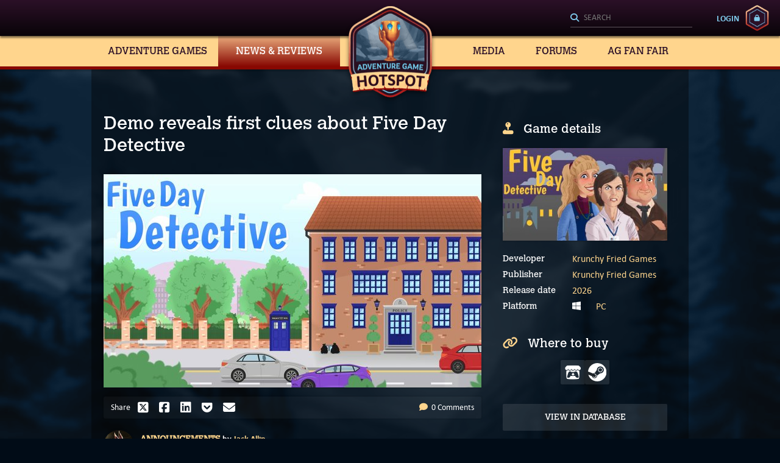

--- FILE ---
content_type: text/html; charset=utf-8
request_url: https://adventuregamehotspot.com/announcement/1667/demo-reveals-first-clues-about-five-day-detective
body_size: 7070
content:
<!DOCTYPE html>
<html lang="en">
<head>
    <meta charset="utf-8">
    <meta name="viewport" content="width=device-width, initial-scale=1, shrink-to-fit=no">
        <meta property="og:locale" content="en_US">
    <meta property="og:site_name" content="https://adventuregamehotspot.com/">
    <meta name="twitter:site" content="@AGHotspot">
    <meta name="twitter:creator" content="@AGHotspot">
    <meta name="robots" content="index, follow">
    <title>Demo reveals first clues about Five Day Detective | Adventure Game Hotspot</title>
    <meta property="og:title" content="Demo reveals first clues about Five Day Detective | Adventure Game Hotspot">
    <meta name="twitter:title" content="Demo reveals first clues about Five Day Detective | Adventure Game Hotspot">
    <meta name="description" content="Full version of hand-drawn, side-scrolling mystery adventure coming to PC in 2025">
    <meta property="og:description" content="Full version of hand-drawn, side-scrolling mystery adventure coming to PC in 2025">
    <meta name="twitter:description" content="Full version of hand-drawn, side-scrolling mystery adventure coming to PC in 2025">
    <meta property="og:url" content="https://adventuregamehotspot.com/announcement/1667/demo-reveals-first-clues-about-five-day-detective">
    <link rel="canonical" href="https://adventuregamehotspot.com/announcement/1667/demo-reveals-first-clues-about-five-day-detective">
    <meta property="og:type" content="article">
    <meta property="og:image" content="https://adventuregamehotspot.com/images/posts/1667/8221-five-day-detective-announcement-teaser.jpg">
    <meta property="og:image:secure_url" content="https://adventuregamehotspot.com/images/posts/1667/8221-five-day-detective-announcement-teaser.jpg">
    <meta property="og:image:width" content="2074">
    <meta property="og:image:height" content="1172">
    <meta name="twitter:card" content="summary_large_image">
    
        <link rel="stylesheet" href="/css/agh.css?v=9A02mhO2_NTpIR5tN9ukHsxvbDo">

        <script src="/js/agh.js?v=bAJUar3jICnws3NcnX0Bp2vRCZk" defer></script>

    <link rel="alternate" type="application/atom+xml" href="/feed">
    <link rel="alternate" type="text/calendar" title="Adventure Game Hotspot Release Calendar" href="/calendar/releases.ics">
        <script type="application/ld&#x2B;json">{"@context":"https://schema.org","@type":"Organization","@id":"https://aghotspot-001-site1.jtempurl.com#publisher","name":"Adventure Game Hotspot","description":"The Home of Classic and Modern Point-and-Click Adventure Games and Reviews","sameAs":["https://twitter.com/AGHotspot","https://www.instagram.com/adventure_game_hotspot/","https://www.youtube.com/@AdventureGameHotspot","https://www.youtube.com/@adventuregamehotspot5598","https://discord.com/invite/9nkXTVhW8u","https://www.facebook.com/groups/366152988889719","https://www.threads.net/@adventure_game_hotspot","https://mastodon.gamedev.place/@AGH","https://bsky.app/profile/aghotspot.bsky.social"],"url":"https://aghotspot-001-site1.jtempurl.com","foundingDate":"2022-10-21","logo":"https://aghotspot-001-site1.jtempurl.com/img/agh-logo.jpg"}</script>

        <script type="application/ld&#x2B;json">{"@context":"https://schema.org","@type":"BreadcrumbList","itemListElement":[{"@type":"ListItem","name":"Home","item":{"@type":"Thing","@id":"https://adventuregamehotspot.com"},"position":1},{"@type":"ListItem","name":"New game announcements","item":{"@type":"Thing","@id":"https://adventuregamehotspot.com/announcements"},"position":2},{"@type":"ListItem","name":"Demo reveals first clues about Five Day Detective","item":{"@type":"Thing","@id":"https://adventuregamehotspot.com/announcement/1667/demo-reveals-first-clues-about-five-day-detective"},"position":3}]}</script>

    
        <script type="application/ld&#x2B;json">{"@context":"https://schema.org","@type":"Article","name":"Demo reveals first clues about Five Day Detective","description":"Full version of hand-drawn, side-scrolling mystery adventure coming to PC in 2025","image":"https://adventuregamehotspot.com/images/posts/1667/8221-five-day-detective-announcement-teaser.jpg","mainEntityOfPage":"https://adventuregamehotspot.com","author":{"@type":"Person","name":"Jack Allin"},"dateCreated":"2024-05-26","dateModified":"2024-05-26","datePublished":"2024-05-26","headline":"Demo reveals first clues about Five Day Detective","inLanguage":"en","isAccessibleForFree":true,"publisher":{"@type":"Organization","name":"Adventure Game Hotspot","logo":"https://aghotspot-001-site1.jtempurl.com/img/agh-logo.jpg"},"thumbnailUrl":"https://adventuregamehotspot.com/images/posts/1667/8221-five-day-detective-announcement-teaser.jpg?f=postsnippet"}</script>


</head>
<body class="announcements post">
    <header>
        <h1><a href="/"><img src="/css/images/logo.png" alt="Adventure Game Hotspot" title="Adventure Game Hotspot"></a></h1>
        <ul class="mobile">
            <li><a href="/search" class="search" id="mobile-search-ref" aria-label="Search"><i class="fa-solid fa-magnifying-glass"></i></a></li>
            <li><button class="menu" aria-label="Toggle menu"><i class="fa-solid fa-bars"></i><i class="fa-solid fa-xmark"></i></button></li>
        </ul>
        <ul class="desktop">
            <li class="search">
                <form action="/search" method="get" role="search" aria-label="Sitewide">
                    <label aria-label="Search"><input type="search" name="q" id="search-all" placeholder="Search" autocomplete="off" aria-label="Search"></label>
                    <button type="submit" aria-label="Search"><i class="fa-solid fa-magnifying-glass"></i></button>
                </form>
            </li>
                    <li class="login"><a href="https://community.adventuregamehotspot.com/member.php?action=login">Login</a></li>

        </ul>
        <nav>
            <ul>
                <li class="">
                    <a href="#">Adventure Games</a>
                    <ul>
                        <li class=""><a class="on" href="/database">Database</a></li>
                        <li class=""><a href="/calendar">Release Calendar</a></li>
                        <li class=""><a href="/walkthroughs">Walkthroughs</a></li>
                    </ul>
                </li>
                <li class="on">
                    <a href="#">News &amp; Reviews</a>
                    <ul>
                        <li class=""><a href="/reviews">Reviews</a></li>
                        <li class=""><a href="/previews">Previews</a></li>
                        <li class=""><a href="/interviews">Interviews</a></li>
                        <li class=""><a href="/features">Features</a></li>
                        <li class="on"><a href="/announcements">New Game Announcements</a></li>
                        <li class=""><a href="/blog">Blog</a></li>
                    </ul>
                </li>
                <li class="">
                    <a href="#">Media</a>
                    <ul>
                        <li class=""><a href="/videos">Videos</a></li>
                        <li class=""><a href="/podcasts">Podcasts</a></li>
                    </ul>
                </li>
                <li class=""><a href="//community.adventuregamehotspot.com">Forums</a></li>
                <li class="">
                    <a href="#">AG Fan Fair</a>
                    <ul>
                        <li class=""><a href="/agfanfair">About AGFF</a></li>
                        <li><a href="https://adventuregamefanfair.com/" target="_blank">AGFF 2024</a></li>
                    </ul>
                </li>
            </ul>
        </nav>
    </header>
    <div class="search-wrapper">
        <div class="heading">Search<button class="close" type="button"><i class="fa-solid fa-times"></i></button></div>
        <div class="search-content">
            <form method="get" role="search" action="/search" aria-label="Sitewide">
                <label aria-label="Search"><input type="search" name="q" id="search-all-mobile" placeholder="Search" autocomplete="off" aria-label="Search"></label>
                <button type="submit" aria-label="Search"><i class="fa-solid fa-magnifying-glass"></i></button>
            </form>
        </div>
    </div>

    <div class="mobile">
        <nav>
            <ul>
                <li class="children ">
                    <a href="#">Adventure Games</a>
                    <ul>
                        <li class=""><a href="/database">Database</a></li>
                        <li class=""><a href="/calendar">Release Calendar</a></li>
                        <li class=""><a href="/walkthroughs">Walkthroughs</a></li>
                    </ul>
                </li>
                <li class="children on">
                    <a href="#">News &amp; Reviews</a>
                    <ul>
                        <li class=""><a href="/reviews">Reviews</a></li>
                        <li class=""><a href="/previews">Previews</a></li>
                        <li class=""><a href="/interviews">Interviews</a></li>
                        <li class=""><a href="/features">Features</a></li>
                        <li class="on"><a href="/announcements">New Game Announcements</a></li>
                        <li class=""><a href="/blog">Blog</a></li>
                    </ul>
                </li>
                <li class="children ">
                    <a href="#">Media</a>
                    <ul>
                        <li class=""><a href="/videos">Videos</a></li>
                        <li class=""><a href="/podcasts">Podcasts</a></li>
                    </ul>
                </li>
                <li class=""><a href="//community.adventuregamehotspot.com">Forums</a></li>
                <li class="children ">
                    <a href="/agfanfair">AG Fan Fair</a>
                    <ul>
                        <li class=""><a href="/agfanfair">About AGFF</a></li>
                        <li><a href="https://adventuregamefanfair.com/" target="_blank">AGFF 2024</a></li>
                    </ul>
                </li>
                        <li><a id="login-anchor-mobile" href="https://community.adventuregamehotspot.com/member.php?action=login">Login</a></li>
            </ul>
        </nav>
    </div>

    

    <main>
        <span class="overlay"></span>

        <div class="wrap">
            <section class="content post">
    <h1>Demo reveals first clues about Five Day Detective</h1>
        <figure>
            <img alt="Demo reveals first clues about Five Day Detective" title="Demo reveals first clues about Five Day Detective" width="620" height="350" class="lazy" src="data:," data-src="/images/posts/1667/8221-five-day-detective-announcement-teaser.jpg?f=articlecenter">
        </figure>
    
<div class="article-tools">
    <ul class="share">
        <li>Share</li>
        <li><a href="//twitter.com/intent/tweet?url=https%3A%2F%2Fadventuregamehotspot.com%2Fannouncement%2F1667%2Fdemo-reveals-first-clues-about-five-day-detective&via=AGHotspot&text=Demo%20reveals%20first%20clues%20about%20Five%20Day%20Detective" target="_blank" title="Share on X" class="twitter-share-button"><i class="fa-brands fa-square-x-twitter"></i></a></li>
        <li><a href="//www.facebook.com/share.php?u=https%3A%2F%2Fadventuregamehotspot.com%2Fannouncement%2F1667%2Fdemo-reveals-first-clues-about-five-day-detective" target="_blank" title="Share on Facebook"><i class="fa-brands fa-square-facebook"></i></a></li>
        <li><a href="//www.linkedin.com/sharing/share-offsite/?url=https%3A%2F%2Fadventuregamehotspot.com%2Fannouncement%2F1667%2Fdemo-reveals-first-clues-about-five-day-detective" target="_blank" title="Share on Linkedin"><i class="fa-brands fa-linkedin"></i></a></li>
        <li><a href="//getpocket.com/save?url=https%3A%2F%2Fadventuregamehotspot.com%2Fannouncement%2F1667%2Fdemo-reveals-first-clues-about-five-day-detective" target="_blank" title="Save to Pocket"><i class="fa-brands fa-get-pocket"></i></a></li>
        <li><a href="mailto:?subject=Demo%20reveals%20first%20clues%20about%20Five%20Day%20Detective&body=Demo%20reveals%20first%20clues%20about%20Five%20Day%20Detective - https%3A%2F%2Fadventuregamehotspot.com%2Fannouncement%2F1667%2Fdemo-reveals-first-clues-about-five-day-detective" title="Share via email"><i class="fa-solid fa-envelope"></i></a></li>
    </ul>
    <ul class="comments">
        <li><a href="#anchor/comments"><i class="fa-solid fa-comment" aria-hidden="true"></i> 0 Comments</a></li>
    </ul>
</div>
    <div class="article-overview">
            <figure>
                <a href="/author/5/jack-allin">
                        <img alt="Jack Allin avatar image" title="Jack Allin avatar image" width="50" height="50" class="lazy" src="data:," data-src="/images/users/5/1477-avatar.png?f=avatarsmall">
                </a>
            </figure>
        <ul class="author">
            <li>
                <a href="/announcements">Announcements</a>
by
                    <a href="/author/5/jack-allin">Jack Allin</a>
            </li>
            <li>Published: <time class="friendly" datetime="2024-05-26T14:18:29Z"></time></li>
        </ul>
    </div>
            <h3>Full version of hand-drawn, side-scrolling mystery adventure coming to PC in 2025</h3>
        <hr />
<aside class="content details">
    <div>
        <div class="game-details">
            <h2><i class="fa-solid fa-joystick" aria-hidden="true"></i>Game details</h2>
                <figure>
                    <a href="/images/games/931/8207-five-day-detective-teaser.jpg" data-fancybox>
                        <img alt="Five Day Detective cover image" title="Five Day Detective cover image" width="300" height="169" class="lazy" src="data:," data-src="/images/games/931/8207-five-day-detective-teaser.jpg?f=gamedetailscover" data-srcset="/images/games/931/8207-five-day-detective-teaser.jpg?f=gamedetailscover&amp;m=1 620w, /images/games/931/8207-five-day-detective-teaser.jpg?f=gamedetailscover 300w" data-sizes="(max-width: 979px) 620px, 300px">
                    </a>
                </figure>
            <table>
                <tbody>

                        <tr>
                            <th>Developer</th>
                            <td>
                                    <div>
                                        <span>
                                            <a href="/company/433/krunchy-fried-games" title="Krunchy Fried Games">Krunchy Fried Games</a>
                                        </span>
                                    </div>
                            </td>
                        </tr>
                        <tr>
                            <th>Publisher</th>
                            <td>
                                    <div>
                                        <span>
                                            <a href="/company/433/krunchy-fried-games" title="Krunchy Fried Games">Krunchy Fried Games</a>
                                        </span>
                                    </div>
                            </td>
                        </tr>
                        <tr>
                            <th>Release date</th>
                            <td>
                                <table>
                                    <tbody>
                                            <tr>
                                                    <td colspan="2">
                                                        <span>
                                                            <a href="/calendar/2026#anchor/uncertain">
2026                                                            </a>
                                                        </span>
                                                    </td>
                                            </tr>
                                    </tbody>
                                </table>
                            </td>
                        </tr>
                            <tr>
                                <th>Platform</th>
                                <td>
                                    <ul>
                                            <li title="PC">
                                                <span>
                                                    <a href="/database?t=32" class="platform-icon">
                                                        <i class="fa-brands fa-windows" aria-hidden="true"></i>
                                                    </a>
                                                </span>
                                                <span>
                                                    <a href="/database?t=32">PC</a>
                                                </span>
                                            </li>
                                    </ul>
                                </td>
                            </tr>
                </tbody>
            </table>
    <h2 class="buy"><i class="fa-solid fa-link" aria-hidden="true"></i>Where to buy</h2>
    <ul class="buy">
            <li>
                <a href="https://krunchyfriedgames.itch.io/five-day-detective" title="Itch.io" target="_blank">
                        <i class="fa-brands fa-itch-io"></i>
                    
                </a>
            </li>
            <li>
                <a href="https://store.steampowered.com/app/2582400/Five_Day_Detective/" title="Steam" target="_blank">
                        <img alt="Steam" src="/css/images/steam.svg" />    
                    
                </a>
            </li>
    </ul>
            <div>
                <a href="/game/931/five-day-detective">View in Database</a>
            </div>
        </div>
    </div>
</aside><p>They say (whoever "they" are) that solving most crimes is won or lost in the first 48 hours. Fortunately you've got an extra 72 hours to spare in indie developer Krunchy Fried Games' upcoming side-scrolling mystery adventure, <em>Five Day Detective</em>.&nbsp;</p>
<p>The game's namesake police investigator is Dermot Dervish, a man who dislikes "early mornings, his boss, and any technology from the last thirty years" as much as he hates crime. Which means a lot of good old-fashioned detective work (and reluctantly, a little computer work) to solve not one but three different "shocking and intriguing murders" that crop up on his watch, each of them set over the course of five days. To figure out whodunit, he can rely only on his "razor wit," a notebook, a mobile phone he really hopes doesn't ring in case it's the superintendent chewing him out again, and some help from "an assistant who’s trying to pretend she’s not a traffic warden." Dermot is determined to do everything in his power to "bring the city’s criminal scum to justice... Or let them go if he thinks they’ve got a good enough reason."</p>
<p>    <div class="embed-video embed-video-yt">
        <iframe loading="lazy" class="frame-yt" title="YouTube video player" src="https://www.youtube-nocookie.com/embed/-x3BQwpEe9Q" allow="accelerometer; autoplay; clipboard-write; encrypted-media; gyroscope; picture-in-picture; web-share" allowfullscreen=""></iframe>
    </div>
</p>
<p><em>Five Day Detective</em> is a hand-drawn side-scroller controlled with either the keyboard or gamepad, with hotspots popping up whenever you stop in front of one for easy interaction. Although its criminal investigations are played relatively straight, the serious subject matter belies the game's cartoon aesthetic, jaunty soundtrack and "twisted sense of humour." To succeed you'll need to explore thoroughly, question everyone, and "solve a range of puzzles including item-based problems, computer-based forensics, and the climactic denouement where you must unmask the killer" for each case. Far less traditional are the "mood power ups" that will "help you question suspects with empathy, alert you to danger, or give you the assertiveness to not take any crap," giving the experience more of a replayable roleplaying flavour than a standard adventure.&nbsp;</p>
<p>The full version of <em>Five Day Detective</em> isn't due out until sometime in 2025, but the game can already be&nbsp;<a href="https://store.steampowered.com/app/2582400/Five_Day_Detective/">wishlisted on Steam</a>. Better yet, a playable demo is available now to <a href="https://krunchyfriedgames.itch.io/five-day-detective">download from itch.io</a> for Windows PC, in which you must look into the alleged theft of a luxury handbag by the notorious criminal known as Wrong 'un Roberts.&nbsp;</p>    
        
        
</section>
<aside class="content details">
    <div>
        <div class="game-details">
            <h2><i class="fa-solid fa-joystick" aria-hidden="true"></i>Game details</h2>
                <figure>
                    <a href="/images/games/931/8207-five-day-detective-teaser.jpg" data-fancybox>
                        <img alt="Five Day Detective cover image" title="Five Day Detective cover image" width="300" height="169" class="lazy" src="data:," data-src="/images/games/931/8207-five-day-detective-teaser.jpg?f=gamedetailscover" data-srcset="/images/games/931/8207-five-day-detective-teaser.jpg?f=gamedetailscover&amp;m=1 620w, /images/games/931/8207-five-day-detective-teaser.jpg?f=gamedetailscover 300w" data-sizes="(max-width: 979px) 620px, 300px">
                    </a>
                </figure>
            <table>
                <tbody>

                        <tr>
                            <th>Developer</th>
                            <td>
                                    <div>
                                        <span>
                                            <a href="/company/433/krunchy-fried-games" title="Krunchy Fried Games">Krunchy Fried Games</a>
                                        </span>
                                    </div>
                            </td>
                        </tr>
                        <tr>
                            <th>Publisher</th>
                            <td>
                                    <div>
                                        <span>
                                            <a href="/company/433/krunchy-fried-games" title="Krunchy Fried Games">Krunchy Fried Games</a>
                                        </span>
                                    </div>
                            </td>
                        </tr>
                        <tr>
                            <th>Release date</th>
                            <td>
                                <table>
                                    <tbody>
                                            <tr>
                                                    <td colspan="2">
                                                        <span>
                                                            <a href="/calendar/2026#anchor/uncertain">
2026                                                            </a>
                                                        </span>
                                                    </td>
                                            </tr>
                                    </tbody>
                                </table>
                            </td>
                        </tr>
                            <tr>
                                <th>Platform</th>
                                <td>
                                    <ul>
                                            <li title="PC">
                                                <span>
                                                    <a href="/database?t=32" class="platform-icon">
                                                        <i class="fa-brands fa-windows" aria-hidden="true"></i>
                                                    </a>
                                                </span>
                                                <span>
                                                    <a href="/database?t=32">PC</a>
                                                </span>
                                            </li>
                                    </ul>
                                </td>
                            </tr>
                </tbody>
            </table>
    <h2 class="buy"><i class="fa-solid fa-link" aria-hidden="true"></i>Where to buy</h2>
    <ul class="buy">
            <li>
                <a href="https://krunchyfriedgames.itch.io/five-day-detective" title="Itch.io" target="_blank">
                        <i class="fa-brands fa-itch-io"></i>
                    
                </a>
            </li>
            <li>
                <a href="https://store.steampowered.com/app/2582400/Five_Day_Detective/" title="Steam" target="_blank">
                        <img alt="Steam" src="/css/images/steam.svg" />    
                    
                </a>
            </li>
    </ul>
            <div>
                <a href="/game/931/five-day-detective">View in Database</a>
            </div>
        </div>
    </div>
</aside>
    <section class="content full">
        <hr class="dash">
            <div class="listing">
                <h2>Related Articles</h2>
                <div class="slides">
                        <div class="slide">
                            <a href="/feature/4446/adventure-game-demo-round-up-for-steam-next-fest-june-2025" title="Adventure game demo round-up for Steam Next Fest &#x2013; June 2025" >
    <figure>
        <img alt="Adventure game demo round-up for Steam Next Fest &#x2013; June 2025" title="Adventure game demo round-up for Steam Next Fest &#x2013; June 2025" width="208" height="117" class="lazy" src="data:," data-src="/images/posts/4446/24453-steam-next-fest-06-2025.jpg?f=gamecard" data-srcset="/images/posts/4446/24453-steam-next-fest-06-2025.jpg?f=gamecard&amp;m=1 620w, /images/posts/4446/24453-steam-next-fest-06-2025.jpg?f=gamecard 208w" data-sizes="(max-width: 979px) 620px, 208px">
    </figure>
    <h3>Adventure game demo round-up for Steam Next Fest &#x2013; June 2025</h3>
</a>
                        </div>
                        <div class="slide">
                            <a href="/feature/1777/adventure-game-demo-round-up-for-steam-next-fest-june-2024" title="Adventure game demo round-up for Steam Next Fest &#x2013; June 2024" >
    <figure>
        <img alt="Adventure game demo round-up for Steam Next Fest &#x2013; June 2024" title="Adventure game demo round-up for Steam Next Fest &#x2013; June 2024" width="208" height="117" class="lazy" src="data:," data-src="/images/posts/1777/8820-steam-next-fest-june-2024-teaser.jpg?f=gamecard" data-srcset="/images/posts/1777/8820-steam-next-fest-june-2024-teaser.jpg?f=gamecard&amp;m=1 620w, /images/posts/1777/8820-steam-next-fest-june-2024-teaser.jpg?f=gamecard 208w" data-sizes="(max-width: 979px) 620px, 208px">
    </figure>
    <h3>Adventure game demo round-up for Steam Next Fest &#x2013; June 2024</h3>
</a>
                        </div>
                        <div class="slide">
                            <a href="/announcement/5909/run-tavernquest-now-open-for-business-on-steam" title="Run TavernQuest now open for business on Steam" >
    <figure>
        <img alt="Run TavernQuest now open for business on Steam" title="Run TavernQuest now open for business on Steam" width="208" height="117" class="lazy" src="data:," data-src="/images/posts/5909/33119-run-tavernquest-news-teaser.jpg?f=gamecard" data-srcset="/images/posts/5909/33119-run-tavernquest-news-teaser.jpg?f=gamecard&amp;m=1 620w, /images/posts/5909/33119-run-tavernquest-news-teaser.jpg?f=gamecard 208w" data-sizes="(max-width: 979px) 620px, 208px">
    </figure>
    <h3>Run TavernQuest now open for business on Steam</h3>
</a>
                        </div>
                        <div class="slide">
                            <a href="/announcement/5744/demo-uncovered-for-ashwood-conspiracy-on-steam-and-itchio" title="Demo uncovered for Ashwood Conspiracy on Steam and itch.io" >
    <figure>
        <img alt="Demo uncovered for Ashwood Conspiracy on Steam and itch.io" title="Demo uncovered for Ashwood Conspiracy on Steam and itch.io" width="208" height="117" class="lazy" src="data:," data-src="/images/posts/5744/32008-ashwood-conspiracy-news-teaser.jpg?f=gamecard" data-srcset="/images/posts/5744/32008-ashwood-conspiracy-news-teaser.jpg?f=gamecard&amp;m=1 620w, /images/posts/5744/32008-ashwood-conspiracy-news-teaser.jpg?f=gamecard 208w" data-sizes="(max-width: 979px) 620px, 208px">
    </figure>
    <h3>Demo uncovered for Ashwood Conspiracy on Steam and itch.io</h3>
</a>
                        </div>
                        <div class="slide">
                            <a href="/announcement/5886/the-dark-eye-to-re-open-as-edgar-allan-poes-interactive-horror-1995-edition" title="The Dark Eye to re-open as Edgar Allan Poe&#x27;s Interactive Horror: 1995 Edition" >
    <figure>
        <img alt="The Dark Eye to re-open as Edgar Allan Poe&#x27;s Interactive Horror: 1995 Edition" title="The Dark Eye to re-open as Edgar Allan Poe&#x27;s Interactive Horror: 1995 Edition" width="208" height="116" class="lazy" src="data:," data-src="/images/posts/5886/33042-edgar-allan-poe-news-teaser.jpg?f=gamecard" data-srcset="/images/posts/5886/33042-edgar-allan-poe-news-teaser.jpg?f=gamecard&amp;m=1 620w, /images/posts/5886/33042-edgar-allan-poe-news-teaser.jpg?f=gamecard 208w" data-sizes="(max-width: 979px) 620px, 208px">
    </figure>
    <h3>The Dark Eye to re-open as Edgar Allan Poe&#x27;s Interactive Horror: 1995 Edition</h3>
</a>
                        </div>
                        <div class="slide">
                            <a href="/announcement/5853/first-peek-offered-at-the-other-side-of-the-wall" title="First peek offered at The Other Side of the Wall " >
    <figure>
        <img alt="First peek offered at The Other Side of the Wall " title="First peek offered at The Other Side of the Wall " width="208" height="117" class="lazy" src="data:," data-src="/images/posts/5853/32808-the-other-side-of-the-wall-teaser.jpg?f=gamecard" data-srcset="/images/posts/5853/32808-the-other-side-of-the-wall-teaser.jpg?f=gamecard&amp;m=1 620w, /images/posts/5853/32808-the-other-side-of-the-wall-teaser.jpg?f=gamecard 208w" data-sizes="(max-width: 979px) 620px, 208px">
    </figure>
    <h3>First peek offered at The Other Side of the Wall </h3>
</a>
                        </div>
                        <div class="slide">
                            <a href="/announcement/5816/attrax-propelled-out-on-steam" title="Attrax propelled out on Steam&#xA0;" >
    <figure>
        <img alt="Attrax propelled out on Steam&#xA0;" title="Attrax propelled out on Steam&#xA0;" width="208" height="117" class="lazy" src="data:," data-src="/images/posts/5816/32468-20260106222255-1.jpg?f=gamecard" data-srcset="/images/posts/5816/32468-20260106222255-1.jpg?f=gamecard&amp;m=1 620w, /images/posts/5816/32468-20260106222255-1.jpg?f=gamecard 208w" data-sizes="(max-width: 979px) 620px, 208px">
    </figure>
    <h3>Attrax propelled out on Steam&#xA0;</h3>
</a>
                        </div>
                        <div class="slide">
                            <a href="/announcement/5862/the-blessing-of-airon-bestowed-on-steam" title="The Blessing of Airon bestowed on Steam" >
    <figure>
        <img alt="The Blessing of Airon bestowed on Steam" title="The Blessing of Airon bestowed on Steam" width="208" height="117" class="lazy" src="data:," data-src="/images/posts/5862/32864-the-blessing-of-airon-news-teaser.jpg?f=gamecard" data-srcset="/images/posts/5862/32864-the-blessing-of-airon-news-teaser.jpg?f=gamecard&amp;m=1 620w, /images/posts/5862/32864-the-blessing-of-airon-news-teaser.jpg?f=gamecard 208w" data-sizes="(max-width: 979px) 620px, 208px">
    </figure>
    <h3>The Blessing of Airon bestowed on Steam</h3>
</a>
                        </div>
                </div>
            </div>
    </section>

<section class="content post">

<hr class="dash">

<div class="comments anchor" data-anchor="comments">

    <h2><i class="fa-solid fa-comment" aria-hidden="true"></i> 0 Comments</h2>

    <p class="note">
            <span>
                Want to join the discussion? Leave a comment as guest,
                <a href="https://community.adventuregamehotspot.com/member.php?action=login" rel="nofollow">sign in</a>
                or
                <a href="https://community.adventuregamehotspot.com/member.php?action=register" rel="nofollow">register</a>
                in our <a href="https://community.adventuregamehotspot.com/">forums</a>.
            </span>            
</p>

    <ol>
    </ol>

    <div class="post">
        <h2 id="comment-0"><i class="fa-solid fa-comment" aria-hidden="true"></i> Leave a comment</h2>

        
    <div class="form" style="">
        <form method="post" action="#add-comment">
            <input name="_csrf" type="hidden" value="CfDJ8J7kH9fPOi1Ci4RYWHlO4S7zzvSOkyqHAwH2WEFkp4WK3Jp1k9zHkKfgCWFTKVsw6JXouLiWgHJrrUQ0l0TTvu_REYohvDpTplMBr1EM-ij7lSWOKTlDs603lr0MWMuxp19sgHdKsFpWjFla5y-AUy8">
            <input type="hidden" name="pid" value="0">
            <input type="hidden" name="sid" value="1">
            <input type="hidden" name="eid" value="1667">
                <div class="input-row">
                    <div class="input-group">
                        <label for="nameFormControlInput0">Name</label>
                        <input type="text" required class="" id="nameFormControlInput0" name="name" value="">
                    </div>
                    <div class="input-group">
                        <label for="0f589450fd0c40a3ab2b6310aac7ec3e">Please enter <strong><span class="e6e b06" style="display: none;">9</span><span class="f1f c8e">0</span><span class="f32 e8b" style="visibility: hidden; position: absolute;">6</span><span class="e6e c8e">9</span><span class="c8e b06" style="visibility: hidden; position: absolute;">D</span><span class="c8e e8b" style="visibility: hidden; position: absolute;">B</span><span class="e8b ca6" style="visibility: hidden; position: absolute;">7</span><span class="f03 f32">6</span><span class="e8b e6e" style="display: none;">D</span></strong></label>
<input type="text" class="" id="0f589450fd0c40a3ab2b6310aac7ec3e" name="agh_sv" placeholder="">
<div class="honey">
    <input type="text" tabindex="-1" class="form-control" name="agh_website">
</div>
                    </div>
                </div>
                <div class="input-row">
                    <div class="input-group">
                        <label for="websiteFormControlInput0">Website (optional)</label>
                        <input type="text" class="" id="websiteFormControlInput0" name="url" value="">
                    </div>
                    <div class="input-group">
                        <label for="emailFormControlInput0">Email address (optional)</label>
                        <input type="email" class="" id="emailFormControlInput0" name="email" value="">
                    </div>
                </div>

            <div class="input-group">
                <label for="replyCommentTextArea0">Comment</label>
                <textarea required class="" name="comment" id="replyCommentTextArea0" rows="3"></textarea>
            </div>

            <button type="submit"><i class="fa-solid fa-comment" aria-hidden="true"></i> Add new comment</button>
        </form>
</div>
    </div>
</div></section>

    <aside class="content"></aside>

        </div>

        <footer>
            <h2>AGH</h2>
            <div class="text">
                <h3>About Adventure Game Hotspot</h3>
                <p>Welcome to the Adventure Game Hotspot, an independent specialist magazine focused exclusively on adventure gaming!</p>
                <p>Founded in 2022, we are owned and operated by experienced journalists with a wealth of expertise. We offer ongoing reviews, news, podcasts, walkthroughs, and so much more for all the top new releases, as well as editorials, recommendations, and nostalgic reflections on classic titles from the genre’s rich history.</p>
                <p>If you’re a hardcore adventure game fan, you'll feel right at home here! If you're new to the genre and wish to learn more about games with strong narrative, exploration and puzzle elements, you’ve come to the right place! And if you’re a developer who’d like to see your game covered here, we're here to help spread the word!</p>
                <p>If you'd like to get in touch, we appreciate any and all feedback and inquiries, as it’s our goal to make the Hotspot THE place to visit for all your adventure gaming needs.</p>
                <h3>Jack & Joshua</h3>
            </div>
            <aside>
                <h3><i class="fa-solid fa-circle-info"></i>Useful information</h3>
                <ul>
                    <li><a href="/about" title="About">About</a></li>
                    <li><a href="/policies" title="Policies">Policies</a></li>
                    <li><a href="/join" title="Join us">Join us</a></li>
                    <li><a href="/advertise" title="Advertise with us">Advertise with us</a></li>
                    <li><a href="/contact" title="Contact">Contact</a></li>
                </ul>
                <ul class="social">
                    <li><a href="//www.facebook.com/groups/366152988889719" title="Facebook" aria-label="Facebook"><i class="fa-brands fa-facebook"></i></a></li>
                    <li><a href="//twitter.com/AGHotspot" title="X" aria-label="X"><i class="fa-brands fa-x-twitter"></i></a></li>
                    <li><a href="//discord.com/invite/9nkXTVhW8u" title="Discord" aria-label="Discord"><i class="fa-brands fa-discord"></i></a></li>
                    <li><a href="//www.instagram.com/adventure_game_hotspot/" title="Instagram" aria-label="Instagram"><i class="fa-brands fa-instagram"></i></a></li>
                    <li><a href="//www.youtube.com/@adventuregamehotspot" title="Youtube" aria-label="YouTube"><i class="fa-brands fa-youtube"></i></a></li>
                    <li><a href="//www.threads.net/@adventure_game_hotspot" title="Threads" aria-label="Threads"><i class="fa-brands fa-threads"></i></a></li>
                    <li><a href="//mastodon.gamedev.place/@AGH" title="Mastodon" aria-label="Mastodon"><i class="fa-brands fa-mastodon"></i></a></li>
                    <li><a href="//bsky.app/profile/aghotspot.bsky.social" title="Bluesky" aria-label="Bluesky"><i class="fa-brands fa-bluesky"></i></a></li>
                </ul>
            </aside>
        </footer>
    </main>

    <footer>
        <p>&copy; Adventure Game Hotspot 2022-2026 - All rights reserved.</p>
    </footer>
    
    
</body>
</html>


--- FILE ---
content_type: text/html; charset=utf-8
request_url: https://www.youtube-nocookie.com/embed/-x3BQwpEe9Q
body_size: 46066
content:
<!DOCTYPE html><html lang="en" dir="ltr" data-cast-api-enabled="true"><head><meta name="viewport" content="width=device-width, initial-scale=1"><script nonce="SFBP6rgbV8h7w5h3EgA89A">if ('undefined' == typeof Symbol || 'undefined' == typeof Symbol.iterator) {delete Array.prototype.entries;}</script><style name="www-roboto" nonce="I7_8hVocdb5jGsNlAsWGUg">@font-face{font-family:'Roboto';font-style:normal;font-weight:400;font-stretch:100%;src:url(//fonts.gstatic.com/s/roboto/v48/KFO7CnqEu92Fr1ME7kSn66aGLdTylUAMa3GUBHMdazTgWw.woff2)format('woff2');unicode-range:U+0460-052F,U+1C80-1C8A,U+20B4,U+2DE0-2DFF,U+A640-A69F,U+FE2E-FE2F;}@font-face{font-family:'Roboto';font-style:normal;font-weight:400;font-stretch:100%;src:url(//fonts.gstatic.com/s/roboto/v48/KFO7CnqEu92Fr1ME7kSn66aGLdTylUAMa3iUBHMdazTgWw.woff2)format('woff2');unicode-range:U+0301,U+0400-045F,U+0490-0491,U+04B0-04B1,U+2116;}@font-face{font-family:'Roboto';font-style:normal;font-weight:400;font-stretch:100%;src:url(//fonts.gstatic.com/s/roboto/v48/KFO7CnqEu92Fr1ME7kSn66aGLdTylUAMa3CUBHMdazTgWw.woff2)format('woff2');unicode-range:U+1F00-1FFF;}@font-face{font-family:'Roboto';font-style:normal;font-weight:400;font-stretch:100%;src:url(//fonts.gstatic.com/s/roboto/v48/KFO7CnqEu92Fr1ME7kSn66aGLdTylUAMa3-UBHMdazTgWw.woff2)format('woff2');unicode-range:U+0370-0377,U+037A-037F,U+0384-038A,U+038C,U+038E-03A1,U+03A3-03FF;}@font-face{font-family:'Roboto';font-style:normal;font-weight:400;font-stretch:100%;src:url(//fonts.gstatic.com/s/roboto/v48/KFO7CnqEu92Fr1ME7kSn66aGLdTylUAMawCUBHMdazTgWw.woff2)format('woff2');unicode-range:U+0302-0303,U+0305,U+0307-0308,U+0310,U+0312,U+0315,U+031A,U+0326-0327,U+032C,U+032F-0330,U+0332-0333,U+0338,U+033A,U+0346,U+034D,U+0391-03A1,U+03A3-03A9,U+03B1-03C9,U+03D1,U+03D5-03D6,U+03F0-03F1,U+03F4-03F5,U+2016-2017,U+2034-2038,U+203C,U+2040,U+2043,U+2047,U+2050,U+2057,U+205F,U+2070-2071,U+2074-208E,U+2090-209C,U+20D0-20DC,U+20E1,U+20E5-20EF,U+2100-2112,U+2114-2115,U+2117-2121,U+2123-214F,U+2190,U+2192,U+2194-21AE,U+21B0-21E5,U+21F1-21F2,U+21F4-2211,U+2213-2214,U+2216-22FF,U+2308-230B,U+2310,U+2319,U+231C-2321,U+2336-237A,U+237C,U+2395,U+239B-23B7,U+23D0,U+23DC-23E1,U+2474-2475,U+25AF,U+25B3,U+25B7,U+25BD,U+25C1,U+25CA,U+25CC,U+25FB,U+266D-266F,U+27C0-27FF,U+2900-2AFF,U+2B0E-2B11,U+2B30-2B4C,U+2BFE,U+3030,U+FF5B,U+FF5D,U+1D400-1D7FF,U+1EE00-1EEFF;}@font-face{font-family:'Roboto';font-style:normal;font-weight:400;font-stretch:100%;src:url(//fonts.gstatic.com/s/roboto/v48/KFO7CnqEu92Fr1ME7kSn66aGLdTylUAMaxKUBHMdazTgWw.woff2)format('woff2');unicode-range:U+0001-000C,U+000E-001F,U+007F-009F,U+20DD-20E0,U+20E2-20E4,U+2150-218F,U+2190,U+2192,U+2194-2199,U+21AF,U+21E6-21F0,U+21F3,U+2218-2219,U+2299,U+22C4-22C6,U+2300-243F,U+2440-244A,U+2460-24FF,U+25A0-27BF,U+2800-28FF,U+2921-2922,U+2981,U+29BF,U+29EB,U+2B00-2BFF,U+4DC0-4DFF,U+FFF9-FFFB,U+10140-1018E,U+10190-1019C,U+101A0,U+101D0-101FD,U+102E0-102FB,U+10E60-10E7E,U+1D2C0-1D2D3,U+1D2E0-1D37F,U+1F000-1F0FF,U+1F100-1F1AD,U+1F1E6-1F1FF,U+1F30D-1F30F,U+1F315,U+1F31C,U+1F31E,U+1F320-1F32C,U+1F336,U+1F378,U+1F37D,U+1F382,U+1F393-1F39F,U+1F3A7-1F3A8,U+1F3AC-1F3AF,U+1F3C2,U+1F3C4-1F3C6,U+1F3CA-1F3CE,U+1F3D4-1F3E0,U+1F3ED,U+1F3F1-1F3F3,U+1F3F5-1F3F7,U+1F408,U+1F415,U+1F41F,U+1F426,U+1F43F,U+1F441-1F442,U+1F444,U+1F446-1F449,U+1F44C-1F44E,U+1F453,U+1F46A,U+1F47D,U+1F4A3,U+1F4B0,U+1F4B3,U+1F4B9,U+1F4BB,U+1F4BF,U+1F4C8-1F4CB,U+1F4D6,U+1F4DA,U+1F4DF,U+1F4E3-1F4E6,U+1F4EA-1F4ED,U+1F4F7,U+1F4F9-1F4FB,U+1F4FD-1F4FE,U+1F503,U+1F507-1F50B,U+1F50D,U+1F512-1F513,U+1F53E-1F54A,U+1F54F-1F5FA,U+1F610,U+1F650-1F67F,U+1F687,U+1F68D,U+1F691,U+1F694,U+1F698,U+1F6AD,U+1F6B2,U+1F6B9-1F6BA,U+1F6BC,U+1F6C6-1F6CF,U+1F6D3-1F6D7,U+1F6E0-1F6EA,U+1F6F0-1F6F3,U+1F6F7-1F6FC,U+1F700-1F7FF,U+1F800-1F80B,U+1F810-1F847,U+1F850-1F859,U+1F860-1F887,U+1F890-1F8AD,U+1F8B0-1F8BB,U+1F8C0-1F8C1,U+1F900-1F90B,U+1F93B,U+1F946,U+1F984,U+1F996,U+1F9E9,U+1FA00-1FA6F,U+1FA70-1FA7C,U+1FA80-1FA89,U+1FA8F-1FAC6,U+1FACE-1FADC,U+1FADF-1FAE9,U+1FAF0-1FAF8,U+1FB00-1FBFF;}@font-face{font-family:'Roboto';font-style:normal;font-weight:400;font-stretch:100%;src:url(//fonts.gstatic.com/s/roboto/v48/KFO7CnqEu92Fr1ME7kSn66aGLdTylUAMa3OUBHMdazTgWw.woff2)format('woff2');unicode-range:U+0102-0103,U+0110-0111,U+0128-0129,U+0168-0169,U+01A0-01A1,U+01AF-01B0,U+0300-0301,U+0303-0304,U+0308-0309,U+0323,U+0329,U+1EA0-1EF9,U+20AB;}@font-face{font-family:'Roboto';font-style:normal;font-weight:400;font-stretch:100%;src:url(//fonts.gstatic.com/s/roboto/v48/KFO7CnqEu92Fr1ME7kSn66aGLdTylUAMa3KUBHMdazTgWw.woff2)format('woff2');unicode-range:U+0100-02BA,U+02BD-02C5,U+02C7-02CC,U+02CE-02D7,U+02DD-02FF,U+0304,U+0308,U+0329,U+1D00-1DBF,U+1E00-1E9F,U+1EF2-1EFF,U+2020,U+20A0-20AB,U+20AD-20C0,U+2113,U+2C60-2C7F,U+A720-A7FF;}@font-face{font-family:'Roboto';font-style:normal;font-weight:400;font-stretch:100%;src:url(//fonts.gstatic.com/s/roboto/v48/KFO7CnqEu92Fr1ME7kSn66aGLdTylUAMa3yUBHMdazQ.woff2)format('woff2');unicode-range:U+0000-00FF,U+0131,U+0152-0153,U+02BB-02BC,U+02C6,U+02DA,U+02DC,U+0304,U+0308,U+0329,U+2000-206F,U+20AC,U+2122,U+2191,U+2193,U+2212,U+2215,U+FEFF,U+FFFD;}@font-face{font-family:'Roboto';font-style:normal;font-weight:500;font-stretch:100%;src:url(//fonts.gstatic.com/s/roboto/v48/KFO7CnqEu92Fr1ME7kSn66aGLdTylUAMa3GUBHMdazTgWw.woff2)format('woff2');unicode-range:U+0460-052F,U+1C80-1C8A,U+20B4,U+2DE0-2DFF,U+A640-A69F,U+FE2E-FE2F;}@font-face{font-family:'Roboto';font-style:normal;font-weight:500;font-stretch:100%;src:url(//fonts.gstatic.com/s/roboto/v48/KFO7CnqEu92Fr1ME7kSn66aGLdTylUAMa3iUBHMdazTgWw.woff2)format('woff2');unicode-range:U+0301,U+0400-045F,U+0490-0491,U+04B0-04B1,U+2116;}@font-face{font-family:'Roboto';font-style:normal;font-weight:500;font-stretch:100%;src:url(//fonts.gstatic.com/s/roboto/v48/KFO7CnqEu92Fr1ME7kSn66aGLdTylUAMa3CUBHMdazTgWw.woff2)format('woff2');unicode-range:U+1F00-1FFF;}@font-face{font-family:'Roboto';font-style:normal;font-weight:500;font-stretch:100%;src:url(//fonts.gstatic.com/s/roboto/v48/KFO7CnqEu92Fr1ME7kSn66aGLdTylUAMa3-UBHMdazTgWw.woff2)format('woff2');unicode-range:U+0370-0377,U+037A-037F,U+0384-038A,U+038C,U+038E-03A1,U+03A3-03FF;}@font-face{font-family:'Roboto';font-style:normal;font-weight:500;font-stretch:100%;src:url(//fonts.gstatic.com/s/roboto/v48/KFO7CnqEu92Fr1ME7kSn66aGLdTylUAMawCUBHMdazTgWw.woff2)format('woff2');unicode-range:U+0302-0303,U+0305,U+0307-0308,U+0310,U+0312,U+0315,U+031A,U+0326-0327,U+032C,U+032F-0330,U+0332-0333,U+0338,U+033A,U+0346,U+034D,U+0391-03A1,U+03A3-03A9,U+03B1-03C9,U+03D1,U+03D5-03D6,U+03F0-03F1,U+03F4-03F5,U+2016-2017,U+2034-2038,U+203C,U+2040,U+2043,U+2047,U+2050,U+2057,U+205F,U+2070-2071,U+2074-208E,U+2090-209C,U+20D0-20DC,U+20E1,U+20E5-20EF,U+2100-2112,U+2114-2115,U+2117-2121,U+2123-214F,U+2190,U+2192,U+2194-21AE,U+21B0-21E5,U+21F1-21F2,U+21F4-2211,U+2213-2214,U+2216-22FF,U+2308-230B,U+2310,U+2319,U+231C-2321,U+2336-237A,U+237C,U+2395,U+239B-23B7,U+23D0,U+23DC-23E1,U+2474-2475,U+25AF,U+25B3,U+25B7,U+25BD,U+25C1,U+25CA,U+25CC,U+25FB,U+266D-266F,U+27C0-27FF,U+2900-2AFF,U+2B0E-2B11,U+2B30-2B4C,U+2BFE,U+3030,U+FF5B,U+FF5D,U+1D400-1D7FF,U+1EE00-1EEFF;}@font-face{font-family:'Roboto';font-style:normal;font-weight:500;font-stretch:100%;src:url(//fonts.gstatic.com/s/roboto/v48/KFO7CnqEu92Fr1ME7kSn66aGLdTylUAMaxKUBHMdazTgWw.woff2)format('woff2');unicode-range:U+0001-000C,U+000E-001F,U+007F-009F,U+20DD-20E0,U+20E2-20E4,U+2150-218F,U+2190,U+2192,U+2194-2199,U+21AF,U+21E6-21F0,U+21F3,U+2218-2219,U+2299,U+22C4-22C6,U+2300-243F,U+2440-244A,U+2460-24FF,U+25A0-27BF,U+2800-28FF,U+2921-2922,U+2981,U+29BF,U+29EB,U+2B00-2BFF,U+4DC0-4DFF,U+FFF9-FFFB,U+10140-1018E,U+10190-1019C,U+101A0,U+101D0-101FD,U+102E0-102FB,U+10E60-10E7E,U+1D2C0-1D2D3,U+1D2E0-1D37F,U+1F000-1F0FF,U+1F100-1F1AD,U+1F1E6-1F1FF,U+1F30D-1F30F,U+1F315,U+1F31C,U+1F31E,U+1F320-1F32C,U+1F336,U+1F378,U+1F37D,U+1F382,U+1F393-1F39F,U+1F3A7-1F3A8,U+1F3AC-1F3AF,U+1F3C2,U+1F3C4-1F3C6,U+1F3CA-1F3CE,U+1F3D4-1F3E0,U+1F3ED,U+1F3F1-1F3F3,U+1F3F5-1F3F7,U+1F408,U+1F415,U+1F41F,U+1F426,U+1F43F,U+1F441-1F442,U+1F444,U+1F446-1F449,U+1F44C-1F44E,U+1F453,U+1F46A,U+1F47D,U+1F4A3,U+1F4B0,U+1F4B3,U+1F4B9,U+1F4BB,U+1F4BF,U+1F4C8-1F4CB,U+1F4D6,U+1F4DA,U+1F4DF,U+1F4E3-1F4E6,U+1F4EA-1F4ED,U+1F4F7,U+1F4F9-1F4FB,U+1F4FD-1F4FE,U+1F503,U+1F507-1F50B,U+1F50D,U+1F512-1F513,U+1F53E-1F54A,U+1F54F-1F5FA,U+1F610,U+1F650-1F67F,U+1F687,U+1F68D,U+1F691,U+1F694,U+1F698,U+1F6AD,U+1F6B2,U+1F6B9-1F6BA,U+1F6BC,U+1F6C6-1F6CF,U+1F6D3-1F6D7,U+1F6E0-1F6EA,U+1F6F0-1F6F3,U+1F6F7-1F6FC,U+1F700-1F7FF,U+1F800-1F80B,U+1F810-1F847,U+1F850-1F859,U+1F860-1F887,U+1F890-1F8AD,U+1F8B0-1F8BB,U+1F8C0-1F8C1,U+1F900-1F90B,U+1F93B,U+1F946,U+1F984,U+1F996,U+1F9E9,U+1FA00-1FA6F,U+1FA70-1FA7C,U+1FA80-1FA89,U+1FA8F-1FAC6,U+1FACE-1FADC,U+1FADF-1FAE9,U+1FAF0-1FAF8,U+1FB00-1FBFF;}@font-face{font-family:'Roboto';font-style:normal;font-weight:500;font-stretch:100%;src:url(//fonts.gstatic.com/s/roboto/v48/KFO7CnqEu92Fr1ME7kSn66aGLdTylUAMa3OUBHMdazTgWw.woff2)format('woff2');unicode-range:U+0102-0103,U+0110-0111,U+0128-0129,U+0168-0169,U+01A0-01A1,U+01AF-01B0,U+0300-0301,U+0303-0304,U+0308-0309,U+0323,U+0329,U+1EA0-1EF9,U+20AB;}@font-face{font-family:'Roboto';font-style:normal;font-weight:500;font-stretch:100%;src:url(//fonts.gstatic.com/s/roboto/v48/KFO7CnqEu92Fr1ME7kSn66aGLdTylUAMa3KUBHMdazTgWw.woff2)format('woff2');unicode-range:U+0100-02BA,U+02BD-02C5,U+02C7-02CC,U+02CE-02D7,U+02DD-02FF,U+0304,U+0308,U+0329,U+1D00-1DBF,U+1E00-1E9F,U+1EF2-1EFF,U+2020,U+20A0-20AB,U+20AD-20C0,U+2113,U+2C60-2C7F,U+A720-A7FF;}@font-face{font-family:'Roboto';font-style:normal;font-weight:500;font-stretch:100%;src:url(//fonts.gstatic.com/s/roboto/v48/KFO7CnqEu92Fr1ME7kSn66aGLdTylUAMa3yUBHMdazQ.woff2)format('woff2');unicode-range:U+0000-00FF,U+0131,U+0152-0153,U+02BB-02BC,U+02C6,U+02DA,U+02DC,U+0304,U+0308,U+0329,U+2000-206F,U+20AC,U+2122,U+2191,U+2193,U+2212,U+2215,U+FEFF,U+FFFD;}</style><script name="www-roboto" nonce="SFBP6rgbV8h7w5h3EgA89A">if (document.fonts && document.fonts.load) {document.fonts.load("400 10pt Roboto", "E"); document.fonts.load("500 10pt Roboto", "E");}</script><link rel="stylesheet" href="/s/player/652bbb94/www-player.css" name="www-player" nonce="I7_8hVocdb5jGsNlAsWGUg"><style nonce="I7_8hVocdb5jGsNlAsWGUg">html {overflow: hidden;}body {font: 12px Roboto, Arial, sans-serif; background-color: #000; color: #fff; height: 100%; width: 100%; overflow: hidden; position: absolute; margin: 0; padding: 0;}#player {width: 100%; height: 100%;}h1 {text-align: center; color: #fff;}h3 {margin-top: 6px; margin-bottom: 3px;}.player-unavailable {position: absolute; top: 0; left: 0; right: 0; bottom: 0; padding: 25px; font-size: 13px; background: url(/img/meh7.png) 50% 65% no-repeat;}.player-unavailable .message {text-align: left; margin: 0 -5px 15px; padding: 0 5px 14px; border-bottom: 1px solid #888; font-size: 19px; font-weight: normal;}.player-unavailable a {color: #167ac6; text-decoration: none;}</style><script nonce="SFBP6rgbV8h7w5h3EgA89A">var ytcsi={gt:function(n){n=(n||"")+"data_";return ytcsi[n]||(ytcsi[n]={tick:{},info:{},gel:{preLoggedGelInfos:[]}})},now:window.performance&&window.performance.timing&&window.performance.now&&window.performance.timing.navigationStart?function(){return window.performance.timing.navigationStart+window.performance.now()}:function(){return(new Date).getTime()},tick:function(l,t,n){var ticks=ytcsi.gt(n).tick;var v=t||ytcsi.now();if(ticks[l]){ticks["_"+l]=ticks["_"+l]||[ticks[l]];ticks["_"+l].push(v)}ticks[l]=
v},info:function(k,v,n){ytcsi.gt(n).info[k]=v},infoGel:function(p,n){ytcsi.gt(n).gel.preLoggedGelInfos.push(p)},setStart:function(t,n){ytcsi.tick("_start",t,n)}};
(function(w,d){function isGecko(){if(!w.navigator)return false;try{if(w.navigator.userAgentData&&w.navigator.userAgentData.brands&&w.navigator.userAgentData.brands.length){var brands=w.navigator.userAgentData.brands;var i=0;for(;i<brands.length;i++)if(brands[i]&&brands[i].brand==="Firefox")return true;return false}}catch(e){setTimeout(function(){throw e;})}if(!w.navigator.userAgent)return false;var ua=w.navigator.userAgent;return ua.indexOf("Gecko")>0&&ua.toLowerCase().indexOf("webkit")<0&&ua.indexOf("Edge")<
0&&ua.indexOf("Trident")<0&&ua.indexOf("MSIE")<0}ytcsi.setStart(w.performance?w.performance.timing.responseStart:null);var isPrerender=(d.visibilityState||d.webkitVisibilityState)=="prerender";var vName=!d.visibilityState&&d.webkitVisibilityState?"webkitvisibilitychange":"visibilitychange";if(isPrerender){var startTick=function(){ytcsi.setStart();d.removeEventListener(vName,startTick)};d.addEventListener(vName,startTick,false)}if(d.addEventListener)d.addEventListener(vName,function(){ytcsi.tick("vc")},
false);if(isGecko()){var isHidden=(d.visibilityState||d.webkitVisibilityState)=="hidden";if(isHidden)ytcsi.tick("vc")}var slt=function(el,t){setTimeout(function(){var n=ytcsi.now();el.loadTime=n;if(el.slt)el.slt()},t)};w.__ytRIL=function(el){if(!el.getAttribute("data-thumb"))if(w.requestAnimationFrame)w.requestAnimationFrame(function(){slt(el,0)});else slt(el,16)}})(window,document);
</script><script nonce="SFBP6rgbV8h7w5h3EgA89A">var ytcfg={d:function(){return window.yt&&yt.config_||ytcfg.data_||(ytcfg.data_={})},get:function(k,o){return k in ytcfg.d()?ytcfg.d()[k]:o},set:function(){var a=arguments;if(a.length>1)ytcfg.d()[a[0]]=a[1];else{var k;for(k in a[0])ytcfg.d()[k]=a[0][k]}}};
ytcfg.set({"CLIENT_CANARY_STATE":"none","DEVICE":"cbr\u003dChrome\u0026cbrand\u003dapple\u0026cbrver\u003d131.0.0.0\u0026ceng\u003dWebKit\u0026cengver\u003d537.36\u0026cos\u003dMacintosh\u0026cosver\u003d10_15_7\u0026cplatform\u003dDESKTOP","EVENT_ID":"VmV-aaCsGfeElu8PgYK22As","EXPERIMENT_FLAGS":{"ab_det_apb_b":true,"ab_det_apm":true,"ab_det_el_h":true,"ab_det_em_inj":true,"ab_l_sig_st":true,"ab_l_sig_st_e":true,"action_companion_center_align_description":true,"allow_skip_networkless":true,"always_send_and_write":true,"att_web_record_metrics":true,"attmusi":true,"c3_enable_button_impression_logging":true,"c3_watch_page_component":true,"cancel_pending_navs":true,"clean_up_manual_attribution_header":true,"config_age_report_killswitch":true,"cow_optimize_idom_compat":true,"csi_on_gel":true,"delhi_mweb_colorful_sd":true,"delhi_mweb_colorful_sd_v2":true,"deprecate_pair_servlet_enabled":true,"desktop_sparkles_light_cta_button":true,"disable_child_node_auto_formatted_strings":true,"disable_log_to_visitor_layer":true,"disable_pacf_logging_for_memory_limited_tv":true,"embeds_enable_eid_enforcement_for_youtube":true,"embeds_enable_info_panel_dismissal":true,"embeds_enable_pfp_always_unbranded":true,"embeds_muted_autoplay_sound_fix":true,"embeds_serve_es6_client":true,"embeds_web_nwl_disable_nocookie":true,"embeds_web_updated_shorts_definition_fix":true,"enable_active_view_display_ad_renderer_web_home":true,"enable_ad_disclosure_banner_a11y_fix":true,"enable_android_web_view_top_insets_bugfix":true,"enable_client_sli_logging":true,"enable_client_streamz_web":true,"enable_client_ve_spec":true,"enable_cloud_save_error_popup_after_retry":true,"enable_dai_sdf_h5_preroll":true,"enable_datasync_id_header_in_web_vss_pings":true,"enable_default_mono_cta_migration_web_client":true,"enable_docked_chat_messages":true,"enable_drop_shadow_experiment":true,"enable_embeds_new_caption_language_picker":true,"enable_entity_store_from_dependency_injection":true,"enable_inline_muted_playback_on_web_search":true,"enable_inline_muted_playback_on_web_search_for_vdc":true,"enable_inline_muted_playback_on_web_search_for_vdcb":true,"enable_is_mini_app_page_active_bugfix":true,"enable_logging_first_user_action_after_game_ready":true,"enable_ltc_param_fetch_from_innertube":true,"enable_masthead_mweb_padding_fix":true,"enable_menu_renderer_button_in_mweb_hclr":true,"enable_mini_app_command_handler_mweb_fix":true,"enable_mini_guide_downloads_item":true,"enable_mixed_direction_formatted_strings":true,"enable_mweb_new_caption_language_picker":true,"enable_names_handles_account_switcher":true,"enable_network_request_logging_on_game_events":true,"enable_new_paid_product_placement":true,"enable_open_in_new_tab_icon_for_short_dr_for_desktop_search":true,"enable_open_yt_content":true,"enable_origin_query_parameter_bugfix":true,"enable_pause_ads_on_ytv_html5":true,"enable_payments_purchase_manager":true,"enable_pdp_icon_prefetch":true,"enable_pl_r_si_fa":true,"enable_place_pivot_url":true,"enable_pv_screen_modern_text":true,"enable_removing_navbar_title_on_hashtag_page_mweb":true,"enable_rta_manager":true,"enable_sdf_companion_h5":true,"enable_sdf_dai_h5_midroll":true,"enable_sdf_h5_endemic_mid_post_roll":true,"enable_sdf_on_h5_unplugged_vod_midroll":true,"enable_sdf_shorts_player_bytes_h5":true,"enable_sending_unwrapped_game_audio_as_serialized_metadata":true,"enable_sfv_effect_pivot_url":true,"enable_shorts_new_carousel":true,"enable_skip_ad_guidance_prompt":true,"enable_skippable_ads_for_unplugged_ad_pod":true,"enable_smearing_expansion_dai":true,"enable_time_out_messages":true,"enable_timeline_view_modern_transcript_fe":true,"enable_video_display_compact_button_group_for_desktop_search":true,"enable_web_delhi_icons":true,"enable_web_home_top_landscape_image_layout_level_click":true,"enable_web_tiered_gel":true,"enable_window_constrained_buy_flow_dialog":true,"enable_wiz_queue_effect_and_on_init_initial_runs":true,"enable_ypc_spinners":true,"enable_yt_ata_iframe_authuser":true,"export_networkless_options":true,"export_player_version_to_ytconfig":true,"fill_single_video_with_notify_to_lasr":true,"fix_ad_miniplayer_controls_rendering":true,"fix_ads_tracking_for_swf_config_deprecation_mweb":true,"h5_companion_enable_adcpn_macro_substitution_for_click_pings":true,"h5_inplayer_enable_adcpn_macro_substitution_for_click_pings":true,"h5_reset_cache_and_filter_before_update_masthead":true,"hide_channel_creation_title_for_mweb":true,"high_ccv_client_side_caching_h5":true,"html5_log_trigger_events_with_debug_data":true,"html5_ssdai_enable_media_end_cue_range":true,"idb_immediate_commit":true,"il_attach_cache_limit":true,"il_use_view_model_logging_context":true,"is_browser_support_for_webcam_streaming":true,"json_condensed_response":true,"kev_adb_pg":true,"kevlar_gel_error_routing":true,"kevlar_watch_cinematics":true,"live_chat_enable_controller_extraction":true,"live_chat_enable_rta_manager":true,"log_click_with_layer_from_element_in_command_handler":true,"mdx_enable_privacy_disclosure_ui":true,"mdx_load_cast_api_bootstrap_script":true,"medium_progress_bar_modification":true,"migrate_remaining_web_ad_badges_to_innertube":true,"mobile_account_menu_refresh":true,"mweb_account_linking_noapp":true,"mweb_allow_modern_search_suggest_behavior":true,"mweb_animated_actions":true,"mweb_app_upsell_button_direct_to_app":true,"mweb_c3_enable_adaptive_signals":true,"mweb_c3_library_page_enable_recent_shelf":true,"mweb_c3_remove_web_navigation_endpoint_data":true,"mweb_c3_use_canonical_from_player_response":true,"mweb_cinematic_watch":true,"mweb_command_handler":true,"mweb_delay_watch_initial_data":true,"mweb_disable_searchbar_scroll":true,"mweb_enable_browse_chunks":true,"mweb_enable_fine_scrubbing_for_recs":true,"mweb_enable_imp_portal":true,"mweb_enable_keto_batch_player_fullscreen":true,"mweb_enable_keto_batch_player_progress_bar":true,"mweb_enable_keto_batch_player_tooltips":true,"mweb_enable_lockup_view_model_for_ucp":true,"mweb_enable_mix_panel_title_metadata":true,"mweb_enable_more_drawer":true,"mweb_enable_optional_fullscreen_landscape_locking":true,"mweb_enable_overlay_touch_manager":true,"mweb_enable_premium_carve_out_fix":true,"mweb_enable_refresh_detection":true,"mweb_enable_search_imp":true,"mweb_enable_shorts_video_preload":true,"mweb_enable_skippables_on_jio_phone":true,"mweb_enable_two_line_title_on_shorts":true,"mweb_enable_varispeed_controller":true,"mweb_enable_watch_feed_infinite_scroll":true,"mweb_enable_wrapped_unplugged_pause_membership_dialog_renderer":true,"mweb_fix_monitor_visibility_after_render":true,"mweb_force_ios_fallback_to_native_control":true,"mweb_fp_auto_fullscreen":true,"mweb_fullscreen_controls":true,"mweb_fullscreen_controls_action_buttons":true,"mweb_fullscreen_watch_system":true,"mweb_home_reactive_shorts":true,"mweb_innertube_search_command":true,"mweb_kaios_enable_autoplay_switch_view_model":true,"mweb_lang_in_html":true,"mweb_like_button_synced_with_entities":true,"mweb_logo_use_home_page_ve":true,"mweb_native_control_in_faux_fullscreen_shared":true,"mweb_player_control_on_hover":true,"mweb_player_delhi_dtts":true,"mweb_player_settings_use_bottom_sheet":true,"mweb_player_show_previous_next_buttons_in_playlist":true,"mweb_player_skip_no_op_state_changes":true,"mweb_player_user_select_none":true,"mweb_playlist_engagement_panel":true,"mweb_progress_bar_seek_on_mouse_click":true,"mweb_pull_2_full":true,"mweb_pull_2_full_enable_touch_handlers":true,"mweb_schedule_warm_watch_response":true,"mweb_searchbox_legacy_navigation":true,"mweb_see_fewer_shorts":true,"mweb_shorts_comments_panel_id_change":true,"mweb_shorts_early_continuation":true,"mweb_show_ios_smart_banner":true,"mweb_show_sign_in_button_from_header":true,"mweb_use_server_url_on_startup":true,"mweb_watch_captions_enable_auto_translate":true,"mweb_watch_captions_set_default_size":true,"mweb_watch_stop_scheduler_on_player_response":true,"mweb_watchfeed_big_thumbnails":true,"mweb_yt_searchbox":true,"networkless_logging":true,"no_client_ve_attach_unless_shown":true,"pageid_as_header_web":true,"playback_settings_use_switch_menu":true,"player_controls_autonav_fix":true,"player_controls_skip_double_signal_update":true,"polymer_bad_build_labels":true,"polymer_verifiy_app_state":true,"qoe_send_and_write":true,"remove_chevron_from_ad_disclosure_banner_h5":true,"remove_masthead_channel_banner_on_refresh":true,"remove_slot_id_exited_trigger_for_dai_in_player_slot_expire":true,"replace_client_url_parsing_with_server_signal":true,"service_worker_enabled":true,"service_worker_push_enabled":true,"service_worker_push_home_page_prompt":true,"service_worker_push_watch_page_prompt":true,"shell_load_gcf":true,"shorten_initial_gel_batch_timeout":true,"should_use_yt_voice_endpoint_in_kaios":true,"smarter_ve_dedupping":true,"speedmaster_no_seek":true,"stop_handling_click_for_non_rendering_overlay_layout":true,"suppress_error_204_logging":true,"synced_panel_scrolling_controller":true,"use_event_time_ms_header":true,"use_fifo_for_networkless":true,"use_request_time_ms_header":true,"use_session_based_sampling":true,"use_thumbnail_overlay_time_status_renderer_for_live_badge":true,"vss_final_ping_send_and_write":true,"vss_playback_use_send_and_write":true,"web_adaptive_repeat_ase":true,"web_always_load_chat_support":true,"web_api_url":true,"web_attributed_string_deep_equal_bugfix":true,"web_autonav_allow_off_by_default":true,"web_button_vm_refactor_disabled":true,"web_c3_log_app_init_finish":true,"web_component_wrapper_track_owner":true,"web_csi_action_sampling_enabled":true,"web_dedupe_ve_grafting":true,"web_disable_backdrop_filter":true,"web_enable_ab_rsp_cl":true,"web_enable_course_icon_update":true,"web_enable_error_204":true,"web_gcf_hashes_innertube":true,"web_gel_timeout_cap":true,"web_parent_target_for_sheets":true,"web_persist_server_autonav_state_on_client":true,"web_playback_associated_log_ctt":true,"web_playback_associated_ve":true,"web_prefetch_preload_video":true,"web_progress_bar_draggable":true,"web_shorts_just_watched_on_channel_and_pivot_study":true,"web_shorts_just_watched_overlay":true,"web_shorts_wn_shelf_header_tuning":true,"web_update_panel_visibility_logging_fix":true,"web_watch_controls_state_signals":true,"web_wiz_attributed_string":true,"webfe_mweb_watch_microdata":true,"webfe_watch_shorts_canonical_url_fix":true,"webpo_exit_on_net_err":true,"wiz_diff_overwritable":true,"wiz_stamper_new_context_api":true,"woffle_used_state_report":true,"wpo_gel_strz":true,"H5_async_logging_delay_ms":30000.0,"attention_logging_scroll_throttle":500.0,"autoplay_pause_by_lact_sampling_fraction":0.0,"cinematic_watch_effect_opacity":0.4,"log_window_onerror_fraction":0.1,"speedmaster_playback_rate":2.0,"tv_pacf_logging_sample_rate":0.01,"web_attention_logging_scroll_throttle":500.0,"web_load_prediction_threshold":0.1,"web_navigation_prediction_threshold":0.1,"web_pbj_log_warning_rate":0.0,"web_system_health_fraction":0.01,"ytidb_transaction_ended_event_rate_limit":0.02,"active_time_update_interval_ms":10000,"att_init_delay":500,"autoplay_pause_by_lact_sec":0,"botguard_async_snapshot_timeout_ms":3000,"check_navigator_accuracy_timeout_ms":0,"cinematic_watch_css_filter_blur_strength":40,"cinematic_watch_fade_out_duration":500,"close_webview_delay_ms":100,"cloud_save_game_data_rate_limit_ms":3000,"compression_disable_point":10,"custom_active_view_tos_timeout_ms":3600000,"embeds_widget_poll_interval_ms":0,"gel_min_batch_size":3,"gel_queue_timeout_max_ms":60000,"get_async_timeout_ms":60000,"hide_cta_for_home_web_video_ads_animate_in_time":2,"html5_byterate_soft_cap":0,"initial_gel_batch_timeout":2000,"max_body_size_to_compress":500000,"max_prefetch_window_sec_for_livestream_optimization":10,"min_prefetch_offset_sec_for_livestream_optimization":20,"mini_app_container_iframe_src_update_delay_ms":0,"multiple_preview_news_duration_time":11000,"mweb_c3_toast_duration_ms":5000,"mweb_deep_link_fallback_timeout_ms":10000,"mweb_delay_response_received_actions":100,"mweb_fp_dpad_rate_limit_ms":0,"mweb_fp_dpad_watch_title_clamp_lines":0,"mweb_history_manager_cache_size":100,"mweb_ios_fullscreen_playback_transition_delay_ms":500,"mweb_ios_fullscreen_system_pause_epilson_ms":0,"mweb_override_response_store_expiration_ms":0,"mweb_shorts_early_continuation_trigger_threshold":4,"mweb_w2w_max_age_seconds":0,"mweb_watch_captions_default_size":2,"neon_dark_launch_gradient_count":0,"network_polling_interval":30000,"play_click_interval_ms":30000,"play_ping_interval_ms":10000,"prefetch_comments_ms_after_video":0,"send_config_hash_timer":0,"service_worker_push_logged_out_prompt_watches":-1,"service_worker_push_prompt_cap":-1,"service_worker_push_prompt_delay_microseconds":3888000000000,"slow_compressions_before_abandon_count":4,"speedmaster_cancellation_movement_dp":10,"speedmaster_touch_activation_ms":500,"web_attention_logging_throttle":500,"web_foreground_heartbeat_interval_ms":28000,"web_gel_debounce_ms":10000,"web_logging_max_batch":100,"web_max_tracing_events":50,"web_tracing_session_replay":0,"wil_icon_max_concurrent_fetches":9999,"ytidb_remake_db_retries":3,"ytidb_reopen_db_retries":3,"WebClientReleaseProcessCritical__youtube_embeds_client_version_override":"","WebClientReleaseProcessCritical__youtube_embeds_web_client_version_override":"","WebClientReleaseProcessCritical__youtube_mweb_client_version_override":"","debug_forced_internalcountrycode":"","embeds_web_synth_ch_headers_banned_urls_regex":"","enable_web_media_service":"DISABLED","il_payload_scraping":"","live_chat_unicode_emoji_json_url":"https://www.gstatic.com/youtube/img/emojis/emojis-svg-9.json","mweb_deep_link_feature_tag_suffix":"11268432","mweb_enable_shorts_innertube_player_prefetch_trigger":"NONE","mweb_fp_dpad":"home,search,browse,channel,create_channel,experiments,settings,trending,oops,404,paid_memberships,sponsorship,premium,shorts","mweb_fp_dpad_linear_navigation":"","mweb_fp_dpad_linear_navigation_visitor":"","mweb_fp_dpad_visitor":"","mweb_preload_video_by_player_vars":"","place_pivot_triggering_container_alternate":"","place_pivot_triggering_counterfactual_container_alternate":"","service_worker_push_force_notification_prompt_tag":"1","service_worker_scope":"/","suggest_exp_str":"","web_client_version_override":"","kevlar_command_handler_command_banlist":[],"mini_app_ids_without_game_ready":["UgkxHHtsak1SC8mRGHMZewc4HzeAY3yhPPmJ","Ugkx7OgzFqE6z_5Mtf4YsotGfQNII1DF_RBm"],"web_op_signal_type_banlist":[],"web_tracing_enabled_spans":["event","command"]},"GAPI_HINT_PARAMS":"m;/_/scs/abc-static/_/js/k\u003dgapi.gapi.en.FZb77tO2YW4.O/d\u003d1/rs\u003dAHpOoo8lqavmo6ayfVxZovyDiP6g3TOVSQ/m\u003d__features__","GAPI_HOST":"https://apis.google.com","GAPI_LOCALE":"en_US","GL":"US","HL":"en","HTML_DIR":"ltr","HTML_LANG":"en","INNERTUBE_API_KEY":"AIzaSyAO_FJ2SlqU8Q4STEHLGCilw_Y9_11qcW8","INNERTUBE_API_VERSION":"v1","INNERTUBE_CLIENT_NAME":"WEB_EMBEDDED_PLAYER","INNERTUBE_CLIENT_VERSION":"1.20260130.01.00","INNERTUBE_CONTEXT":{"client":{"hl":"en","gl":"US","remoteHost":"18.227.81.146","deviceMake":"Apple","deviceModel":"","visitorData":"CgtWOEQtY1g0UHBpZyjWyvnLBjIKCgJVUxIEGgAgQA%3D%3D","userAgent":"Mozilla/5.0 (Macintosh; Intel Mac OS X 10_15_7) AppleWebKit/537.36 (KHTML, like Gecko) Chrome/131.0.0.0 Safari/537.36; ClaudeBot/1.0; +claudebot@anthropic.com),gzip(gfe)","clientName":"WEB_EMBEDDED_PLAYER","clientVersion":"1.20260130.01.00","osName":"Macintosh","osVersion":"10_15_7","originalUrl":"https://www.youtube-nocookie.com/embed/-x3BQwpEe9Q","platform":"DESKTOP","clientFormFactor":"UNKNOWN_FORM_FACTOR","configInfo":{"appInstallData":"[base64]%3D"},"browserName":"Chrome","browserVersion":"131.0.0.0","acceptHeader":"text/html,application/xhtml+xml,application/xml;q\u003d0.9,image/webp,image/apng,*/*;q\u003d0.8,application/signed-exchange;v\u003db3;q\u003d0.9","deviceExperimentId":"ChxOell3TVRZeU5EWTBNamt3T0RrMk16RXhPQT09ENbK-csGGNbK-csG","rolloutToken":"CIXYudfPsfz8NhDxwqeuzraSAxjxwqeuzraSAw%3D%3D"},"user":{"lockedSafetyMode":false},"request":{"useSsl":true},"clickTracking":{"clickTrackingParams":"IhMIoK+nrs62kgMVd4LlBx0BgQ27"},"thirdParty":{"embeddedPlayerContext":{"embeddedPlayerEncryptedContext":"[base64]","ancestorOriginsSupported":false}}},"INNERTUBE_CONTEXT_CLIENT_NAME":56,"INNERTUBE_CONTEXT_CLIENT_VERSION":"1.20260130.01.00","INNERTUBE_CONTEXT_GL":"US","INNERTUBE_CONTEXT_HL":"en","LATEST_ECATCHER_SERVICE_TRACKING_PARAMS":{"client.name":"WEB_EMBEDDED_PLAYER","client.jsfeat":"2021"},"LOGGED_IN":false,"PAGE_BUILD_LABEL":"youtube.embeds.web_20260130_01_RC00","PAGE_CL":863108022,"SERVER_NAME":"WebFE","VISITOR_DATA":"CgtWOEQtY1g0UHBpZyjWyvnLBjIKCgJVUxIEGgAgQA%3D%3D","WEB_PLAYER_CONTEXT_CONFIGS":{"WEB_PLAYER_CONTEXT_CONFIG_ID_EMBEDDED_PLAYER":{"rootElementId":"movie_player","jsUrl":"/s/player/652bbb94/player_ias.vflset/en_US/base.js","cssUrl":"/s/player/652bbb94/www-player.css","contextId":"WEB_PLAYER_CONTEXT_CONFIG_ID_EMBEDDED_PLAYER","eventLabel":"embedded","contentRegion":"US","hl":"en_US","hostLanguage":"en","innertubeApiKey":"AIzaSyAO_FJ2SlqU8Q4STEHLGCilw_Y9_11qcW8","innertubeApiVersion":"v1","innertubeContextClientVersion":"1.20260130.01.00","device":{"brand":"apple","model":"","browser":"Chrome","browserVersion":"131.0.0.0","os":"Macintosh","osVersion":"10_15_7","platform":"DESKTOP","interfaceName":"WEB_EMBEDDED_PLAYER","interfaceVersion":"1.20260130.01.00"},"serializedExperimentIds":"24004644,24499533,51010235,51063643,51098299,51204329,51222973,51340662,51349914,51353393,51366423,51372681,51389629,51404808,51490331,51500051,51505436,51530495,51534669,51560386,51565115,51566373,51566863,51578632,51583568,51583821,51585555,51586115,51605258,51605395,51609829,51611457,51615065,51620867,51621065,51622845,51631301,51637029,51638932,51647793,51648336,51653717,51672162,51681662,51683502,51684301,51684307,51693511,51693994,51696107,51696619,51700777,51705183,51707440,51713237,51717747,51719110,51719411,51719628,51729218,51732102,51735451,51737134,51740812,51742378,51742829,51742878,51744562,51744581,51749572,51751854,51751895,51752092,51752633,51754304,51759208,51763569","serializedExperimentFlags":"H5_async_logging_delay_ms\u003d30000.0\u0026PlayerWeb__h5_enable_advisory_rating_restrictions\u003dtrue\u0026a11y_h5_associate_survey_question\u003dtrue\u0026ab_det_apb_b\u003dtrue\u0026ab_det_apm\u003dtrue\u0026ab_det_el_h\u003dtrue\u0026ab_det_em_inj\u003dtrue\u0026ab_l_sig_st\u003dtrue\u0026ab_l_sig_st_e\u003dtrue\u0026action_companion_center_align_description\u003dtrue\u0026ad_pod_disable_companion_persist_ads_quality\u003dtrue\u0026add_stmp_logs_for_voice_boost\u003dtrue\u0026allow_autohide_on_paused_videos\u003dtrue\u0026allow_drm_override\u003dtrue\u0026allow_live_autoplay\u003dtrue\u0026allow_poltergust_autoplay\u003dtrue\u0026allow_skip_networkless\u003dtrue\u0026allow_vp9_1080p_mq_enc\u003dtrue\u0026always_cache_redirect_endpoint\u003dtrue\u0026always_send_and_write\u003dtrue\u0026annotation_module_vast_cards_load_logging_fraction\u003d0.0\u0026assign_drm_family_by_format\u003dtrue\u0026att_web_record_metrics\u003dtrue\u0026attention_logging_scroll_throttle\u003d500.0\u0026attmusi\u003dtrue\u0026autoplay_time\u003d10000\u0026autoplay_time_for_fullscreen\u003d-1\u0026autoplay_time_for_music_content\u003d-1\u0026bg_vm_reinit_threshold\u003d7200000\u0026block_tvhtml5_simply_embedded\u003dtrue\u0026blocked_packages_for_sps\u003d[]\u0026botguard_async_snapshot_timeout_ms\u003d3000\u0026captions_url_add_ei\u003dtrue\u0026check_navigator_accuracy_timeout_ms\u003d0\u0026clean_up_manual_attribution_header\u003dtrue\u0026compression_disable_point\u003d10\u0026cow_optimize_idom_compat\u003dtrue\u0026csi_on_gel\u003dtrue\u0026custom_active_view_tos_timeout_ms\u003d3600000\u0026dash_manifest_version\u003d5\u0026debug_bandaid_hostname\u003d\u0026debug_bandaid_port\u003d0\u0026debug_sherlog_username\u003d\u0026delhi_fast_follow_autonav_toggle\u003dtrue\u0026delhi_modern_player_default_thumbnail_percentage\u003d0.0\u0026delhi_modern_player_faster_autohide_delay_ms\u003d2000\u0026delhi_modern_player_pause_thumbnail_percentage\u003d0.6\u0026delhi_modern_web_player_blending_mode\u003d\u0026delhi_modern_web_player_disable_frosted_glass\u003dtrue\u0026delhi_modern_web_player_horizontal_volume_controls\u003dtrue\u0026delhi_modern_web_player_lhs_volume_controls\u003dtrue\u0026delhi_modern_web_player_responsive_compact_controls_threshold\u003d0\u0026deprecate_22\u003dtrue\u0026deprecate_delay_ping\u003dtrue\u0026deprecate_pair_servlet_enabled\u003dtrue\u0026desktop_sparkles_light_cta_button\u003dtrue\u0026disable_av1_setting\u003dtrue\u0026disable_branding_context\u003dtrue\u0026disable_channel_id_check_for_suspended_channels\u003dtrue\u0026disable_child_node_auto_formatted_strings\u003dtrue\u0026disable_lifa_for_supex_users\u003dtrue\u0026disable_log_to_visitor_layer\u003dtrue\u0026disable_mdx_connection_in_mdx_module_for_music_web\u003dtrue\u0026disable_pacf_logging_for_memory_limited_tv\u003dtrue\u0026disable_reduced_fullscreen_autoplay_countdown_for_minors\u003dtrue\u0026disable_reel_item_watch_format_filtering\u003dtrue\u0026disable_threegpp_progressive_formats\u003dtrue\u0026disable_touch_events_on_skip_button\u003dtrue\u0026edge_encryption_fill_primary_key_version\u003dtrue\u0026embeds_enable_info_panel_dismissal\u003dtrue\u0026embeds_enable_move_set_center_crop_to_public\u003dtrue\u0026embeds_enable_per_video_embed_config\u003dtrue\u0026embeds_enable_pfp_always_unbranded\u003dtrue\u0026embeds_web_lite_mode\u003d1\u0026embeds_web_nwl_disable_nocookie\u003dtrue\u0026embeds_web_synth_ch_headers_banned_urls_regex\u003d\u0026enable_aci_on_lr_feeds\u003dtrue\u0026enable_active_view_display_ad_renderer_web_home\u003dtrue\u0026enable_active_view_lr_shorts_video\u003dtrue\u0026enable_active_view_web_shorts_video\u003dtrue\u0026enable_ad_cpn_macro_substitution_for_click_pings\u003dtrue\u0026enable_ad_disclosure_banner_a11y_fix\u003dtrue\u0026enable_antiscraping_web_player_expired\u003dtrue\u0026enable_app_promo_endcap_eml_on_tablet\u003dtrue\u0026enable_batched_cross_device_pings_in_gel_fanout\u003dtrue\u0026enable_cast_for_web_unplugged\u003dtrue\u0026enable_cast_on_music_web\u003dtrue\u0026enable_cipher_for_manifest_urls\u003dtrue\u0026enable_cleanup_masthead_autoplay_hack_fix\u003dtrue\u0026enable_client_page_id_header_for_first_party_pings\u003dtrue\u0026enable_client_sli_logging\u003dtrue\u0026enable_client_ve_spec\u003dtrue\u0026enable_cta_banner_on_unplugged_lr\u003dtrue\u0026enable_custom_playhead_parsing\u003dtrue\u0026enable_dai_sdf_h5_preroll\u003dtrue\u0026enable_datasync_id_header_in_web_vss_pings\u003dtrue\u0026enable_default_mono_cta_migration_web_client\u003dtrue\u0026enable_dsa_ad_badge_for_action_endcap_on_android\u003dtrue\u0026enable_dsa_ad_badge_for_action_endcap_on_ios\u003dtrue\u0026enable_entity_store_from_dependency_injection\u003dtrue\u0026enable_error_corrections_infocard_web_client\u003dtrue\u0026enable_error_corrections_infocards_icon_web\u003dtrue\u0026enable_inline_muted_playback_on_web_search\u003dtrue\u0026enable_inline_muted_playback_on_web_search_for_vdc\u003dtrue\u0026enable_inline_muted_playback_on_web_search_for_vdcb\u003dtrue\u0026enable_kabuki_comments_on_shorts\u003ddisabled\u0026enable_ltc_param_fetch_from_innertube\u003dtrue\u0026enable_mixed_direction_formatted_strings\u003dtrue\u0026enable_modern_skip_button_on_web\u003dtrue\u0026enable_new_paid_product_placement\u003dtrue\u0026enable_open_in_new_tab_icon_for_short_dr_for_desktop_search\u003dtrue\u0026enable_out_of_stock_text_all_surfaces\u003dtrue\u0026enable_paid_content_overlay_bugfix\u003dtrue\u0026enable_pause_ads_on_ytv_html5\u003dtrue\u0026enable_pl_r_si_fa\u003dtrue\u0026enable_policy_based_hqa_filter_in_watch_server\u003dtrue\u0026enable_progres_commands_lr_feeds\u003dtrue\u0026enable_progress_commands_lr_shorts\u003dtrue\u0026enable_publishing_region_param_in_sus\u003dtrue\u0026enable_pv_screen_modern_text\u003dtrue\u0026enable_rpr_token_on_ltl_lookup\u003dtrue\u0026enable_sdf_companion_h5\u003dtrue\u0026enable_sdf_dai_h5_midroll\u003dtrue\u0026enable_sdf_h5_endemic_mid_post_roll\u003dtrue\u0026enable_sdf_on_h5_unplugged_vod_midroll\u003dtrue\u0026enable_sdf_shorts_player_bytes_h5\u003dtrue\u0026enable_server_driven_abr\u003dtrue\u0026enable_server_driven_abr_for_backgroundable\u003dtrue\u0026enable_server_driven_abr_url_generation\u003dtrue\u0026enable_server_driven_readahead\u003dtrue\u0026enable_skip_ad_guidance_prompt\u003dtrue\u0026enable_skip_to_next_messaging\u003dtrue\u0026enable_skippable_ads_for_unplugged_ad_pod\u003dtrue\u0026enable_smart_skip_player_controls_shown_on_web\u003dtrue\u0026enable_smart_skip_player_controls_shown_on_web_increased_triggering_sensitivity\u003dtrue\u0026enable_smart_skip_speedmaster_on_web\u003dtrue\u0026enable_smearing_expansion_dai\u003dtrue\u0026enable_split_screen_ad_baseline_experience_endemic_live_h5\u003dtrue\u0026enable_to_call_playready_backend_directly\u003dtrue\u0026enable_unified_action_endcap_on_web\u003dtrue\u0026enable_video_display_compact_button_group_for_desktop_search\u003dtrue\u0026enable_voice_boost_feature\u003dtrue\u0026enable_vp9_appletv5_on_server\u003dtrue\u0026enable_watch_server_rejected_formats_logging\u003dtrue\u0026enable_web_delhi_icons\u003dtrue\u0026enable_web_home_top_landscape_image_layout_level_click\u003dtrue\u0026enable_web_media_session_metadata_fix\u003dtrue\u0026enable_web_premium_varispeed_upsell\u003dtrue\u0026enable_web_tiered_gel\u003dtrue\u0026enable_wiz_queue_effect_and_on_init_initial_runs\u003dtrue\u0026enable_yt_ata_iframe_authuser\u003dtrue\u0026enable_ytv_csdai_vp9\u003dtrue\u0026export_networkless_options\u003dtrue\u0026export_player_version_to_ytconfig\u003dtrue\u0026fill_live_request_config_in_ustreamer_config\u003dtrue\u0026fill_single_video_with_notify_to_lasr\u003dtrue\u0026filter_vb_without_non_vb_equivalents\u003dtrue\u0026filter_vp9_for_live_dai\u003dtrue\u0026fix_ad_miniplayer_controls_rendering\u003dtrue\u0026fix_ads_tracking_for_swf_config_deprecation_mweb\u003dtrue\u0026fix_h5_toggle_button_a11y\u003dtrue\u0026fix_survey_color_contrast_on_destop\u003dtrue\u0026fix_toggle_button_role_for_ad_components\u003dtrue\u0026fresca_polling_delay_override\u003d0\u0026gab_return_sabr_ssdai_config\u003dtrue\u0026gel_min_batch_size\u003d3\u0026gel_queue_timeout_max_ms\u003d60000\u0026gvi_channel_client_screen\u003dtrue\u0026h5_companion_enable_adcpn_macro_substitution_for_click_pings\u003dtrue\u0026h5_enable_ad_mbs\u003dtrue\u0026h5_inplayer_enable_adcpn_macro_substitution_for_click_pings\u003dtrue\u0026h5_reset_cache_and_filter_before_update_masthead\u003dtrue\u0026heatseeker_decoration_threshold\u003d0.0\u0026hfr_dropped_framerate_fallback_threshold\u003d0\u0026hide_cta_for_home_web_video_ads_animate_in_time\u003d2\u0026high_ccv_client_side_caching_h5\u003dtrue\u0026hls_use_new_codecs_string_api\u003dtrue\u0026html5_ad_timeout_ms\u003d0\u0026html5_adaptation_step_count\u003d0\u0026html5_ads_preroll_lock_timeout_delay_ms\u003d15000\u0026html5_allow_multiview_tile_preload\u003dtrue\u0026html5_allow_video_keyframe_without_audio\u003dtrue\u0026html5_apply_min_failures\u003dtrue\u0026html5_apply_start_time_within_ads_for_ssdai_transitions\u003dtrue\u0026html5_atr_disable_force_fallback\u003dtrue\u0026html5_att_playback_timeout_ms\u003d30000\u0026html5_attach_num_random_bytes_to_bandaid\u003d0\u0026html5_attach_po_token_to_bandaid\u003dtrue\u0026html5_autonav_cap_idle_secs\u003d0\u0026html5_autonav_quality_cap\u003d720\u0026html5_autoplay_default_quality_cap\u003d0\u0026html5_auxiliary_estimate_weight\u003d0.0\u0026html5_av1_ordinal_cap\u003d0\u0026html5_bandaid_attach_content_po_token\u003dtrue\u0026html5_block_pip_safari_delay\u003d0\u0026html5_bypass_contention_secs\u003d0.0\u0026html5_byterate_soft_cap\u003d0\u0026html5_check_for_idle_network_interval_ms\u003d-1\u0026html5_chipset_soft_cap\u003d8192\u0026html5_consume_all_buffered_bytes_one_poll\u003dtrue\u0026html5_continuous_goodput_probe_interval_ms\u003d0\u0026html5_d6de4_cloud_project_number\u003d868618676952\u0026html5_d6de4_defer_timeout_ms\u003d0\u0026html5_debug_data_log_probability\u003d0.0\u0026html5_decode_to_texture_cap\u003dtrue\u0026html5_default_ad_gain\u003d0.5\u0026html5_default_av1_threshold\u003d0\u0026html5_default_quality_cap\u003d0\u0026html5_defer_fetch_att_ms\u003d0\u0026html5_delayed_retry_count\u003d1\u0026html5_delayed_retry_delay_ms\u003d5000\u0026html5_deprecate_adaptive_formats_string\u003dtrue\u0026html5_deprecate_adservice\u003dtrue\u0026html5_deprecate_manifestful_fallback\u003dtrue\u0026html5_deprecate_video_tag_pool\u003dtrue\u0026html5_desktop_vr180_allow_panning\u003dtrue\u0026html5_df_downgrade_thresh\u003d0.6\u0026html5_disable_loop_range_for_shorts_ads\u003dtrue\u0026html5_disable_move_pssh_to_moov\u003dtrue\u0026html5_disable_non_contiguous\u003dtrue\u0026html5_disable_ustreamer_constraint_for_sabr\u003dtrue\u0026html5_disable_web_safari_dai\u003dtrue\u0026html5_displayed_frame_rate_downgrade_threshold\u003d45\u0026html5_drm_byterate_soft_cap\u003d0\u0026html5_drm_check_all_key_error_states\u003dtrue\u0026html5_drm_cpi_license_key\u003dtrue\u0026html5_drm_live_byterate_soft_cap\u003d0\u0026html5_early_media_for_sharper_shorts\u003dtrue\u0026html5_enable_ac3\u003dtrue\u0026html5_enable_audio_track_stickiness\u003dtrue\u0026html5_enable_audio_track_stickiness_phase_two\u003dtrue\u0026html5_enable_caption_changes_for_mosaic\u003dtrue\u0026html5_enable_composite_embargo\u003dtrue\u0026html5_enable_d6de4\u003dtrue\u0026html5_enable_d6de4_cold_start_and_error\u003dtrue\u0026html5_enable_d6de4_idle_priority_job\u003dtrue\u0026html5_enable_drc\u003dtrue\u0026html5_enable_drc_toggle_api\u003dtrue\u0026html5_enable_eac3\u003dtrue\u0026html5_enable_embedded_player_visibility_signals\u003dtrue\u0026html5_enable_oduc\u003dtrue\u0026html5_enable_sabr_from_watch_server\u003dtrue\u0026html5_enable_sabr_host_fallback\u003dtrue\u0026html5_enable_server_driven_request_cancellation\u003dtrue\u0026html5_enable_sps_retry_backoff_metadata_requests\u003dtrue\u0026html5_enable_ssdai_transition_with_only_enter_cuerange\u003dtrue\u0026html5_enable_triggering_cuepoint_for_slot\u003dtrue\u0026html5_enable_tvos_dash\u003dtrue\u0026html5_enable_tvos_encrypted_vp9\u003dtrue\u0026html5_enable_widevine_for_alc\u003dtrue\u0026html5_enable_widevine_for_fast_linear\u003dtrue\u0026html5_encourage_array_coalescing\u003dtrue\u0026html5_fill_default_mosaic_audio_track_id\u003dtrue\u0026html5_fix_multi_audio_offline_playback\u003dtrue\u0026html5_fixed_media_duration_for_request\u003d0\u0026html5_force_sabr_from_watch_server_for_dfss\u003dtrue\u0026html5_forward_click_tracking_params_on_reload\u003dtrue\u0026html5_gapless_ad_autoplay_on_video_to_ad_only\u003dtrue\u0026html5_gapless_ended_transition_buffer_ms\u003d200\u0026html5_gapless_handoff_close_end_long_rebuffer_cfl\u003dtrue\u0026html5_gapless_handoff_close_end_long_rebuffer_delay_ms\u003d0\u0026html5_gapless_loop_seek_offset_in_milli\u003d0\u0026html5_gapless_slow_seek_cfl\u003dtrue\u0026html5_gapless_slow_seek_delay_ms\u003d0\u0026html5_gapless_slow_start_delay_ms\u003d0\u0026html5_generate_content_po_token\u003dtrue\u0026html5_generate_session_po_token\u003dtrue\u0026html5_gl_fps_threshold\u003d0\u0026html5_hard_cap_max_vertical_resolution_for_shorts\u003d0\u0026html5_hdcp_probing_stream_url\u003d\u0026html5_head_miss_secs\u003d0.0\u0026html5_hfr_quality_cap\u003d0\u0026html5_high_res_logging_percent\u003d0.01\u0026html5_hopeless_secs\u003d0\u0026html5_huli_ssdai_use_playback_state\u003dtrue\u0026html5_idle_rate_limit_ms\u003d0\u0026html5_ignore_sabrseek_during_adskip\u003dtrue\u0026html5_innertube_heartbeats_for_fairplay\u003dtrue\u0026html5_innertube_heartbeats_for_playready\u003dtrue\u0026html5_innertube_heartbeats_for_widevine\u003dtrue\u0026html5_jumbo_mobile_subsegment_readahead_target\u003d3.0\u0026html5_jumbo_ull_nonstreaming_mffa_ms\u003d4000\u0026html5_jumbo_ull_subsegment_readahead_target\u003d1.3\u0026html5_kabuki_drm_live_51_default_off\u003dtrue\u0026html5_license_constraint_delay\u003d5000\u0026html5_live_abr_head_miss_fraction\u003d0.0\u0026html5_live_abr_repredict_fraction\u003d0.0\u0026html5_live_chunk_readahead_proxima_override\u003d0\u0026html5_live_low_latency_bandwidth_window\u003d0.0\u0026html5_live_normal_latency_bandwidth_window\u003d0.0\u0026html5_live_quality_cap\u003d0\u0026html5_live_ultra_low_latency_bandwidth_window\u003d0.0\u0026html5_liveness_drift_chunk_override\u003d0\u0026html5_liveness_drift_proxima_override\u003d0\u0026html5_log_audio_abr\u003dtrue\u0026html5_log_experiment_id_from_player_response_to_ctmp\u003d\u0026html5_log_first_ssdai_requests_killswitch\u003dtrue\u0026html5_log_rebuffer_events\u003d5\u0026html5_log_trigger_events_with_debug_data\u003dtrue\u0026html5_log_vss_extra_lr_cparams_freq\u003d\u0026html5_long_rebuffer_jiggle_cmt_delay_ms\u003d0\u0026html5_long_rebuffer_threshold_ms\u003d30000\u0026html5_manifestless_unplugged\u003dtrue\u0026html5_manifestless_vp9_otf\u003dtrue\u0026html5_max_buffer_health_for_downgrade_prop\u003d0.0\u0026html5_max_buffer_health_for_downgrade_secs\u003d0.0\u0026html5_max_byterate\u003d0\u0026html5_max_discontinuity_rewrite_count\u003d0\u0026html5_max_drift_per_track_secs\u003d0.0\u0026html5_max_headm_for_streaming_xhr\u003d0\u0026html5_max_live_dvr_window_plus_margin_secs\u003d46800.0\u0026html5_max_quality_sel_upgrade\u003d0\u0026html5_max_redirect_response_length\u003d8192\u0026html5_max_selectable_quality_ordinal\u003d0\u0026html5_max_vertical_resolution\u003d0\u0026html5_maximum_readahead_seconds\u003d0.0\u0026html5_media_fullscreen\u003dtrue\u0026html5_media_time_weight_prop\u003d0.0\u0026html5_min_failures_to_delay_retry\u003d3\u0026html5_min_media_duration_for_append_prop\u003d0.0\u0026html5_min_media_duration_for_cabr_slice\u003d0.01\u0026html5_min_playback_advance_for_steady_state_secs\u003d0\u0026html5_min_quality_ordinal\u003d0\u0026html5_min_readbehind_cap_secs\u003d60\u0026html5_min_readbehind_secs\u003d0\u0026html5_min_seconds_between_format_selections\u003d0.0\u0026html5_min_selectable_quality_ordinal\u003d0\u0026html5_min_startup_buffered_media_duration_for_live_secs\u003d0.0\u0026html5_min_startup_buffered_media_duration_secs\u003d1.2\u0026html5_min_startup_duration_live_secs\u003d0.25\u0026html5_min_underrun_buffered_pre_steady_state_ms\u003d0\u0026html5_min_upgrade_health_secs\u003d0.0\u0026html5_minimum_readahead_seconds\u003d0.0\u0026html5_mock_content_binding_for_session_token\u003d\u0026html5_move_disable_airplay\u003dtrue\u0026html5_no_placeholder_rollbacks\u003dtrue\u0026html5_non_onesie_attach_po_token\u003dtrue\u0026html5_offline_download_timeout_retry_limit\u003d4\u0026html5_offline_failure_retry_limit\u003d2\u0026html5_offline_playback_position_sync\u003dtrue\u0026html5_offline_prevent_redownload_downloaded_video\u003dtrue\u0026html5_onesie_check_timeout\u003dtrue\u0026html5_onesie_defer_content_loader_ms\u003d0\u0026html5_onesie_live_ttl_secs\u003d8\u0026html5_onesie_prewarm_interval_ms\u003d0\u0026html5_onesie_prewarm_max_lact_ms\u003d0\u0026html5_onesie_redirector_timeout_ms\u003d0\u0026html5_onesie_use_signed_onesie_ustreamer_config\u003dtrue\u0026html5_override_micro_discontinuities_threshold_ms\u003d-1\u0026html5_paced_poll_min_health_ms\u003d0\u0026html5_paced_poll_ms\u003d0\u0026html5_pause_on_nonforeground_platform_errors\u003dtrue\u0026html5_peak_shave\u003dtrue\u0026html5_perf_cap_override_sticky\u003dtrue\u0026html5_performance_cap_floor\u003d360\u0026html5_perserve_av1_perf_cap\u003dtrue\u0026html5_picture_in_picture_logging_onresize_ratio\u003d0.0\u0026html5_platform_max_buffer_health_oversend_duration_secs\u003d0.0\u0026html5_platform_minimum_readahead_seconds\u003d0.0\u0026html5_platform_whitelisted_for_frame_accurate_seeks\u003dtrue\u0026html5_player_att_initial_delay_ms\u003d3000\u0026html5_player_att_retry_delay_ms\u003d1500\u0026html5_player_autonav_logging\u003dtrue\u0026html5_player_dynamic_bottom_gradient\u003dtrue\u0026html5_player_min_build_cl\u003d-1\u0026html5_player_preload_ad_fix\u003dtrue\u0026html5_post_interrupt_readahead\u003d20\u0026html5_prefer_language_over_codec\u003dtrue\u0026html5_prefer_server_bwe3\u003dtrue\u0026html5_preload_wait_time_secs\u003d0.0\u0026html5_prevent_mobile_background_play_on_event_shared\u003dtrue\u0026html5_probe_primary_delay_base_ms\u003d0\u0026html5_process_all_encrypted_events\u003dtrue\u0026html5_publish_all_cuepoints\u003dtrue\u0026html5_qoe_proto_mock_length\u003d0\u0026html5_query_sw_secure_crypto_for_android\u003dtrue\u0026html5_random_playback_cap\u003d0\u0026html5_record_is_offline_on_playback_attempt_start\u003dtrue\u0026html5_record_ump_timing\u003dtrue\u0026html5_reload_by_kabuki_app\u003dtrue\u0026html5_remove_command_triggered_companions\u003dtrue\u0026html5_remove_not_servable_check_killswitch\u003dtrue\u0026html5_report_fatal_drm_restricted_error_killswitch\u003dtrue\u0026html5_report_slow_ads_as_error\u003dtrue\u0026html5_repredict_interval_ms\u003d0\u0026html5_request_only_hdr_or_sdr_keys\u003dtrue\u0026html5_request_size_max_kb\u003d0\u0026html5_request_size_min_kb\u003d0\u0026html5_reseek_after_time_jump_cfl\u003dtrue\u0026html5_reseek_after_time_jump_delay_ms\u003d0\u0026html5_resource_bad_status_delay_scaling\u003d1.5\u0026html5_restrict_streaming_xhr_on_sqless_requests\u003dtrue\u0026html5_retry_downloads_for_expiration\u003dtrue\u0026html5_retry_on_drm_key_error\u003dtrue\u0026html5_retry_on_drm_unavailable\u003dtrue\u0026html5_retry_quota_exceeded_via_seek\u003dtrue\u0026html5_return_playback_if_already_preloaded\u003dtrue\u0026html5_sabr_enable_server_xtag_selection\u003dtrue\u0026html5_sabr_force_max_network_interruption_duration_ms\u003d0\u0026html5_sabr_ignore_skipad_before_completion\u003dtrue\u0026html5_sabr_live_timing\u003dtrue\u0026html5_sabr_log_server_xtag_selection_onesie_mismatch\u003dtrue\u0026html5_sabr_min_media_bytes_factor_to_append_for_stream\u003d0.0\u0026html5_sabr_non_streaming_xhr_soft_cap\u003d0\u0026html5_sabr_non_streaming_xhr_vod_request_cancellation_timeout_ms\u003d0\u0026html5_sabr_report_partial_segment_estimated_duration\u003dtrue\u0026html5_sabr_report_request_cancellation_info\u003dtrue\u0026html5_sabr_request_limit_per_period\u003d20\u0026html5_sabr_request_limit_per_period_for_low_latency\u003d50\u0026html5_sabr_request_limit_per_period_for_ultra_low_latency\u003d20\u0026html5_sabr_skip_client_audio_init_selection\u003dtrue\u0026html5_sabr_unused_bloat_size_bytes\u003d0\u0026html5_samsung_kant_limit_max_bitrate\u003d0\u0026html5_seek_jiggle_cmt_delay_ms\u003d8000\u0026html5_seek_new_elem_delay_ms\u003d12000\u0026html5_seek_new_elem_shorts_delay_ms\u003d2000\u0026html5_seek_new_media_element_shorts_reuse_cfl\u003dtrue\u0026html5_seek_new_media_element_shorts_reuse_delay_ms\u003d0\u0026html5_seek_new_media_source_shorts_reuse_cfl\u003dtrue\u0026html5_seek_new_media_source_shorts_reuse_delay_ms\u003d0\u0026html5_seek_set_cmt_delay_ms\u003d2000\u0026html5_seek_timeout_delay_ms\u003d20000\u0026html5_server_stitched_dai_decorated_url_retry_limit\u003d5\u0026html5_session_po_token_interval_time_ms\u003d900000\u0026html5_set_video_id_as_expected_content_binding\u003dtrue\u0026html5_shorts_gapless_ad_slow_start_cfl\u003dtrue\u0026html5_shorts_gapless_ad_slow_start_delay_ms\u003d0\u0026html5_shorts_gapless_next_buffer_in_seconds\u003d0\u0026html5_shorts_gapless_no_gllat\u003dtrue\u0026html5_shorts_gapless_slow_start_delay_ms\u003d0\u0026html5_show_drc_toggle\u003dtrue\u0026html5_simplified_backup_timeout_sabr_live\u003dtrue\u0026html5_skip_empty_po_token\u003dtrue\u0026html5_skip_slow_ad_delay_ms\u003d15000\u0026html5_slow_start_no_media_source_delay_ms\u003d0\u0026html5_slow_start_timeout_delay_ms\u003d20000\u0026html5_ssdai_enable_media_end_cue_range\u003dtrue\u0026html5_ssdai_enable_new_seek_logic\u003dtrue\u0026html5_ssdai_failure_retry_limit\u003d0\u0026html5_ssdai_log_missing_ad_config_reason\u003dtrue\u0026html5_stall_factor\u003d0.0\u0026html5_sticky_duration_mos\u003d0\u0026html5_store_xhr_headers_readable\u003dtrue\u0026html5_streaming_resilience\u003dtrue\u0026html5_streaming_xhr_time_based_consolidation_ms\u003d-1\u0026html5_subsegment_readahead_load_speed_check_interval\u003d0.5\u0026html5_subsegment_readahead_min_buffer_health_secs\u003d0.25\u0026html5_subsegment_readahead_min_buffer_health_secs_on_timeout\u003d0.1\u0026html5_subsegment_readahead_min_load_speed\u003d1.5\u0026html5_subsegment_readahead_seek_latency_fudge\u003d0.5\u0026html5_subsegment_readahead_target_buffer_health_secs\u003d0.5\u0026html5_subsegment_readahead_timeout_secs\u003d2.0\u0026html5_track_overshoot\u003dtrue\u0026html5_transfer_processing_logs_interval\u003d1000\u0026html5_ugc_live_audio_51\u003dtrue\u0026html5_ugc_vod_audio_51\u003dtrue\u0026html5_unreported_seek_reseek_delay_ms\u003d0\u0026html5_update_time_on_seeked\u003dtrue\u0026html5_use_init_selected_audio\u003dtrue\u0026html5_use_jsonformatter_to_parse_player_response\u003dtrue\u0026html5_use_post_for_media\u003dtrue\u0026html5_use_shared_owl_instance\u003dtrue\u0026html5_use_ump\u003dtrue\u0026html5_use_ump_timing\u003dtrue\u0026html5_use_video_transition_endpoint_heartbeat\u003dtrue\u0026html5_video_tbd_min_kb\u003d0\u0026html5_viewport_undersend_maximum\u003d0.0\u0026html5_volume_slider_tooltip\u003dtrue\u0026html5_wasm_initialization_delay_ms\u003d0.0\u0026html5_web_po_experiment_ids\u003d[]\u0026html5_web_po_request_key\u003d\u0026html5_web_po_token_disable_caching\u003dtrue\u0026html5_webpo_idle_priority_job\u003dtrue\u0026html5_webpo_kaios_defer_timeout_ms\u003d0\u0026html5_woffle_resume\u003dtrue\u0026html5_workaround_delay_trigger\u003dtrue\u0026idb_immediate_commit\u003dtrue\u0026ignore_overlapping_cue_points_on_endemic_live_html5\u003dtrue\u0026il_attach_cache_limit\u003dtrue\u0026il_payload_scraping\u003d\u0026il_use_view_model_logging_context\u003dtrue\u0026initial_gel_batch_timeout\u003d2000\u0026injected_license_handler_error_code\u003d0\u0026injected_license_handler_license_status\u003d0\u0026ios_and_android_fresca_polling_delay_override\u003d0\u0026itdrm_always_generate_media_keys\u003dtrue\u0026itdrm_always_use_widevine_sdk\u003dtrue\u0026itdrm_disable_external_key_rotation_system_ids\u003d[]\u0026itdrm_enable_revocation_reporting\u003dtrue\u0026itdrm_injected_license_service_error_code\u003d0\u0026itdrm_set_sabr_license_constraint\u003dtrue\u0026itdrm_use_fairplay_sdk\u003dtrue\u0026itdrm_use_widevine_sdk_for_premium_content\u003dtrue\u0026itdrm_use_widevine_sdk_only_for_sampled_dod\u003dtrue\u0026itdrm_widevine_hardened_vmp_mode\u003dlog\u0026json_condensed_response\u003dtrue\u0026kev_adb_pg\u003dtrue\u0026kevlar_command_handler_command_banlist\u003d[]\u0026kevlar_delhi_modern_web_endscreen_ideal_tile_width_percentage\u003d0.27\u0026kevlar_delhi_modern_web_endscreen_max_rows\u003d2\u0026kevlar_delhi_modern_web_endscreen_max_width\u003d500\u0026kevlar_delhi_modern_web_endscreen_min_width\u003d200\u0026kevlar_gel_error_routing\u003dtrue\u0026kevlar_miniplayer_expand_top\u003dtrue\u0026kevlar_miniplayer_play_pause_on_scrim\u003dtrue\u0026kevlar_playback_associated_queue\u003dtrue\u0026launch_license_service_all_ott_videos_automatic_fail_open\u003dtrue\u0026live_chat_enable_controller_extraction\u003dtrue\u0026live_chat_enable_rta_manager\u003dtrue\u0026live_chunk_readahead\u003d3\u0026log_click_with_layer_from_element_in_command_handler\u003dtrue\u0026log_window_onerror_fraction\u003d0.1\u0026manifestless_post_live\u003dtrue\u0026manifestless_post_live_ufph\u003dtrue\u0026max_body_size_to_compress\u003d500000\u0026max_cdfe_quality_ordinal\u003d0\u0026max_prefetch_window_sec_for_livestream_optimization\u003d10\u0026max_resolution_for_white_noise\u003d360\u0026mdx_enable_privacy_disclosure_ui\u003dtrue\u0026mdx_load_cast_api_bootstrap_script\u003dtrue\u0026migrate_remaining_web_ad_badges_to_innertube\u003dtrue\u0026min_prefetch_offset_sec_for_livestream_optimization\u003d20\u0026mta_drc_mutual_exclusion_removal\u003dtrue\u0026music_enable_shared_audio_tier_logic\u003dtrue\u0026mweb_account_linking_noapp\u003dtrue\u0026mweb_enable_browse_chunks\u003dtrue\u0026mweb_enable_fine_scrubbing_for_recs\u003dtrue\u0026mweb_enable_skippables_on_jio_phone\u003dtrue\u0026mweb_native_control_in_faux_fullscreen_shared\u003dtrue\u0026mweb_player_control_on_hover\u003dtrue\u0026mweb_progress_bar_seek_on_mouse_click\u003dtrue\u0026mweb_shorts_comments_panel_id_change\u003dtrue\u0026network_polling_interval\u003d30000\u0026networkless_logging\u003dtrue\u0026new_codecs_string_api_uses_legacy_style\u003dtrue\u0026no_client_ve_attach_unless_shown\u003dtrue\u0026no_drm_on_demand_with_cc_license\u003dtrue\u0026no_filler_video_for_ssa_playbacks\u003dtrue\u0026onesie_add_gfe_frontline_to_player_request\u003dtrue\u0026onesie_enable_override_headm\u003dtrue\u0026override_drm_required_playback_policy_channels\u003d[]\u0026pageid_as_header_web\u003dtrue\u0026player_ads_set_adformat_on_client\u003dtrue\u0026player_bootstrap_method\u003dtrue\u0026player_destroy_old_version\u003dtrue\u0026player_enable_playback_playlist_change\u003dtrue\u0026player_new_info_card_format\u003dtrue\u0026player_underlay_min_player_width\u003d768.0\u0026player_underlay_video_width_fraction\u003d0.6\u0026player_web_canary_stage\u003d3\u0026player_web_is_canary\u003dtrue\u0026player_web_is_canary_control\u003dtrue\u0026playready_first_play_expiration\u003d-1\u0026podcasts_videostats_default_flush_interval_seconds\u003d0\u0026polymer_bad_build_labels\u003dtrue\u0026polymer_verifiy_app_state\u003dtrue\u0026populate_format_set_info_in_cdfe_formats\u003dtrue\u0026populate_head_minus_in_watch_server\u003dtrue\u0026preskip_button_style_ads_backend\u003d\u0026proxima_auto_threshold_max_network_interruption_duration_ms\u003d0\u0026proxima_auto_threshold_min_bandwidth_estimate_bytes_per_sec\u003d0\u0026qoe_nwl_downloads\u003dtrue\u0026qoe_send_and_write\u003dtrue\u0026quality_cap_for_inline_playback\u003d0\u0026quality_cap_for_inline_playback_ads\u003d0\u0026read_ahead_model_name\u003d\u0026refactor_mta_default_track_selection\u003dtrue\u0026reject_hidden_live_formats\u003dtrue\u0026reject_live_vp9_mq_clear_with_no_abr_ladder\u003dtrue\u0026remove_chevron_from_ad_disclosure_banner_h5\u003dtrue\u0026remove_masthead_channel_banner_on_refresh\u003dtrue\u0026remove_slot_id_exited_trigger_for_dai_in_player_slot_expire\u003dtrue\u0026replace_client_url_parsing_with_server_signal\u003dtrue\u0026replace_playability_retriever_in_watch\u003dtrue\u0026return_drm_product_unknown_for_clear_playbacks\u003dtrue\u0026sabr_enable_host_fallback\u003dtrue\u0026self_podding_header_string_template\u003dself_podding_interstitial_message\u0026self_podding_midroll_choice_string_template\u003dself_podding_midroll_choice\u0026send_config_hash_timer\u003d0\u0026serve_adaptive_fmts_for_live_streams\u003dtrue\u0026set_mock_id_as_expected_content_binding\u003d\u0026shell_load_gcf\u003dtrue\u0026shorten_initial_gel_batch_timeout\u003dtrue\u0026shorts_mode_to_player_api\u003dtrue\u0026simply_embedded_enable_botguard\u003dtrue\u0026slow_compressions_before_abandon_count\u003d4\u0026small_avatars_for_comments\u003dtrue\u0026smart_skip_web_player_bar_min_hover_length_milliseconds\u003d1000\u0026smarter_ve_dedupping\u003dtrue\u0026speedmaster_cancellation_movement_dp\u003d10\u0026speedmaster_playback_rate\u003d2.0\u0026speedmaster_touch_activation_ms\u003d500\u0026stop_handling_click_for_non_rendering_overlay_layout\u003dtrue\u0026streaming_data_emergency_itag_blacklist\u003d[]\u0026substitute_ad_cpn_macro_in_ssdai\u003dtrue\u0026suppress_error_204_logging\u003dtrue\u0026trim_adaptive_formats_signature_cipher_for_sabr_content\u003dtrue\u0026tv_pacf_logging_sample_rate\u003d0.01\u0026tvhtml5_unplugged_preload_cache_size\u003d5\u0026use_event_time_ms_header\u003dtrue\u0026use_fifo_for_networkless\u003dtrue\u0026use_generated_media_keys_in_fairplay_requests\u003dtrue\u0026use_inlined_player_rpc\u003dtrue\u0026use_new_codecs_string_api\u003dtrue\u0026use_request_time_ms_header\u003dtrue\u0026use_rta_for_player\u003dtrue\u0026use_session_based_sampling\u003dtrue\u0026use_simplified_remove_webm_rules\u003dtrue\u0026use_thumbnail_overlay_time_status_renderer_for_live_badge\u003dtrue\u0026use_video_playback_premium_signal\u003dtrue\u0026variable_buffer_timeout_ms\u003d0\u0026vp9_drm_live\u003dtrue\u0026vss_final_ping_send_and_write\u003dtrue\u0026vss_playback_use_send_and_write\u003dtrue\u0026web_api_url\u003dtrue\u0026web_attention_logging_scroll_throttle\u003d500.0\u0026web_attention_logging_throttle\u003d500\u0026web_button_vm_refactor_disabled\u003dtrue\u0026web_cinematic_watch_settings\u003dtrue\u0026web_client_version_override\u003d\u0026web_collect_offline_state\u003dtrue\u0026web_component_wrapper_track_owner\u003dtrue\u0026web_csi_action_sampling_enabled\u003dtrue\u0026web_dedupe_ve_grafting\u003dtrue\u0026web_enable_ab_rsp_cl\u003dtrue\u0026web_enable_caption_language_preference_stickiness\u003dtrue\u0026web_enable_course_icon_update\u003dtrue\u0026web_enable_error_204\u003dtrue\u0026web_enable_keyboard_shortcut_for_timely_actions\u003dtrue\u0026web_enable_shopping_timely_shelf_client\u003dtrue\u0026web_enable_timely_actions\u003dtrue\u0026web_fix_fine_scrubbing_false_play\u003dtrue\u0026web_foreground_heartbeat_interval_ms\u003d28000\u0026web_fullscreen_shorts\u003dtrue\u0026web_gcf_hashes_innertube\u003dtrue\u0026web_gel_debounce_ms\u003d10000\u0026web_gel_timeout_cap\u003dtrue\u0026web_heat_map_v2\u003dtrue\u0026web_hide_next_button\u003dtrue\u0026web_hide_watch_info_empty\u003dtrue\u0026web_load_prediction_threshold\u003d0.1\u0026web_logging_max_batch\u003d100\u0026web_max_tracing_events\u003d50\u0026web_navigation_prediction_threshold\u003d0.1\u0026web_op_signal_type_banlist\u003d[]\u0026web_playback_associated_log_ctt\u003dtrue\u0026web_playback_associated_ve\u003dtrue\u0026web_player_api_logging_fraction\u003d0.01\u0026web_player_big_mode_screen_width_cutoff\u003d4001\u0026web_player_default_peeking_px\u003d36\u0026web_player_enable_featured_product_banner_exclusives_on_desktop\u003dtrue\u0026web_player_enable_featured_product_banner_promotion_text_on_desktop\u003dtrue\u0026web_player_innertube_playlist_update\u003dtrue\u0026web_player_ipp_canary_type_for_logging\u003dcontrol\u0026web_player_log_click_before_generating_ve_conversion_params\u003dtrue\u0026web_player_miniplayer_in_context_menu\u003dtrue\u0026web_player_mouse_idle_wait_time_ms\u003d3000\u0026web_player_music_visualizer_treatment\u003dfake\u0026web_player_offline_playlist_auto_refresh\u003dtrue\u0026web_player_playable_sequences_refactor\u003dtrue\u0026web_player_quick_hide_timeout_ms\u003d250\u0026web_player_seek_chapters_by_shortcut\u003dtrue\u0026web_player_seek_overlay_additional_arrow_threshold\u003d200\u0026web_player_seek_overlay_duration_bump_scale\u003d0.9\u0026web_player_seek_overlay_linger_duration\u003d1000\u0026web_player_sentinel_is_uniplayer\u003dtrue\u0026web_player_show_music_in_this_video_graphic\u003dvideo_thumbnail\u0026web_player_spacebar_control_bugfix\u003dtrue\u0026web_player_ss_dai_ad_fetching_timeout_ms\u003d15000\u0026web_player_ss_media_time_offset\u003dtrue\u0026web_player_touch_idle_wait_time_ms\u003d4000\u0026web_player_transfer_timeout_threshold_ms\u003d10800000\u0026web_player_use_cinematic_label_2\u003dtrue\u0026web_player_use_new_api_for_quality_pullback\u003dtrue\u0026web_player_use_screen_width_for_big_mode\u003dtrue\u0026web_prefetch_preload_video\u003dtrue\u0026web_progress_bar_draggable\u003dtrue\u0026web_remix_allow_up_to_3x_playback_rate\u003dtrue\u0026web_settings_menu_surface_custom_playback\u003dtrue\u0026web_settings_use_input_slider\u003dtrue\u0026web_tracing_enabled_spans\u003d[event, command]\u0026web_tracing_session_replay\u003d0\u0026web_wiz_attributed_string\u003dtrue\u0026webpo_exit_on_net_err\u003dtrue\u0026wil_icon_max_concurrent_fetches\u003d9999\u0026wiz_diff_overwritable\u003dtrue\u0026wiz_stamper_new_context_api\u003dtrue\u0026woffle_enable_download_status\u003dtrue\u0026woffle_used_state_report\u003dtrue\u0026wpo_gel_strz\u003dtrue\u0026write_reload_player_response_token_to_ustreamer_config_for_vod\u003dtrue\u0026ws_av1_max_height_floor\u003d0\u0026ws_av1_max_width_floor\u003d0\u0026ws_use_centralized_hqa_filter\u003dtrue\u0026ytidb_remake_db_retries\u003d3\u0026ytidb_reopen_db_retries\u003d3\u0026ytidb_transaction_ended_event_rate_limit\u003d0.02","startMuted":false,"mobileIphoneSupportsInlinePlayback":true,"isMobileDevice":false,"cspNonce":"SFBP6rgbV8h7w5h3EgA89A","canaryState":"none","enableCsiLogging":true,"loaderUrl":"https://adventuregamehotspot.com/announcement/1667/demo-reveals-first-clues-about-five-day-detective","disableAutonav":false,"isEmbed":true,"disableCastApi":false,"serializedEmbedConfig":"{}","disableMdxCast":false,"datasyncId":"Vfcb81944||","encryptedHostFlags":"[base64]","canaryStage":"","trustedJsUrl":{"privateDoNotAccessOrElseTrustedResourceUrlWrappedValue":"/s/player/652bbb94/player_ias.vflset/en_US/base.js"},"trustedCssUrl":{"privateDoNotAccessOrElseTrustedResourceUrlWrappedValue":"/s/player/652bbb94/www-player.css"},"houseBrandUserStatus":"not_present","enableSabrOnEmbed":false,"serializedClientExperimentFlags":"45713225\u003d0\u002645713227\u003d0\u002645718175\u003d0.0\u002645718176\u003d0.0\u002645721421\u003d0\u002645725538\u003d0.0\u002645725539\u003d0.0\u002645725540\u003d0.0\u002645725541\u003d0.0\u002645725542\u003d0.0\u002645725543\u003d0.0\u002645728334\u003d0.0\u002645729215\u003dtrue\u002645732704\u003dtrue\u002645732791\u003dtrue\u002645735428\u003d4000.0\u002645737488\u003d0.0\u002645737489\u003d0.0\u002645739023\u003d0.0\u002645741339\u003d0.0\u002645741773\u003d0.0\u002645743228\u003d0.0\u002645746966\u003d0.0\u002645746967\u003d0.0\u002645747053\u003d0.0\u002645750947\u003d0"}},"XSRF_FIELD_NAME":"session_token","XSRF_TOKEN":"[base64]\u003d\u003d","SERVER_VERSION":"prod","DATASYNC_ID":"Vfcb81944||","SERIALIZED_CLIENT_CONFIG_DATA":"[base64]%3D","ROOT_VE_TYPE":16623,"CLIENT_PROTOCOL":"h2","CLIENT_TRANSPORT":"tcp","PLAYER_CLIENT_VERSION":"1.20260127.01.00","TIME_CREATED_MS":1769891158430,"VALID_SESSION_TEMPDATA_DOMAINS":["youtu.be","youtube.com","www.youtube.com","web-green-qa.youtube.com","web-release-qa.youtube.com","web-integration-qa.youtube.com","m.youtube.com","mweb-green-qa.youtube.com","mweb-release-qa.youtube.com","mweb-integration-qa.youtube.com","studio.youtube.com","studio-green-qa.youtube.com","studio-integration-qa.youtube.com"],"LOTTIE_URL":{"privateDoNotAccessOrElseTrustedResourceUrlWrappedValue":"https://www.youtube.com/s/desktop/6cd492c3/jsbin/lottie-light.vflset/lottie-light.js"},"IDENTITY_MEMENTO":{"visitor_data":"CgtWOEQtY1g0UHBpZyjWyvnLBjIKCgJVUxIEGgAgQA%3D%3D"},"PLAYER_VARS":{"embedded_player_response":"{\"responseContext\":{\"serviceTrackingParams\":[{\"service\":\"CSI\",\"params\":[{\"key\":\"c\",\"value\":\"WEB_EMBEDDED_PLAYER\"},{\"key\":\"cver\",\"value\":\"1.20260130.01.00\"},{\"key\":\"yt_li\",\"value\":\"0\"},{\"key\":\"GetEmbeddedPlayer_rid\",\"value\":\"0x8defd5f6b1bc93e6\"}]},{\"service\":\"GFEEDBACK\",\"params\":[{\"key\":\"logged_in\",\"value\":\"0\"}]},{\"service\":\"GUIDED_HELP\",\"params\":[{\"key\":\"logged_in\",\"value\":\"0\"}]},{\"service\":\"ECATCHER\",\"params\":[{\"key\":\"client.version\",\"value\":\"20260130\"},{\"key\":\"client.name\",\"value\":\"WEB_EMBEDDED_PLAYER\"}]}]},\"embedPreview\":{\"thumbnailPreviewRenderer\":{\"title\":{\"runs\":[{\"text\":\"Five Day Detective demo trailer\"}]},\"defaultThumbnail\":{\"thumbnails\":[{\"url\":\"https://i.ytimg.com/vi_webp/-x3BQwpEe9Q/default.webp\",\"width\":120,\"height\":90},{\"url\":\"https://i.ytimg.com/vi/-x3BQwpEe9Q/hqdefault.jpg?sqp\u003d-oaymwEbCKgBEF5IVfKriqkDDggBFQAAiEIYAXABwAEG\\u0026rs\u003dAOn4CLDwhhtKdCGVw6lBU14icsDG-UlqCg\",\"width\":168,\"height\":94},{\"url\":\"https://i.ytimg.com/vi/-x3BQwpEe9Q/hqdefault.jpg?sqp\u003d-oaymwEbCMQBEG5IVfKriqkDDggBFQAAiEIYAXABwAEG\\u0026rs\u003dAOn4CLAlA2GlwALKQHr5ZPK_yRb1IY6hdQ\",\"width\":196,\"height\":110},{\"url\":\"https://i.ytimg.com/vi/-x3BQwpEe9Q/hqdefault.jpg?sqp\u003d-oaymwEcCPYBEIoBSFXyq4qpAw4IARUAAIhCGAFwAcABBg\u003d\u003d\\u0026rs\u003dAOn4CLA8uYSW4oY6BY-2uZTlq4H_xcqJ5g\",\"width\":246,\"height\":138},{\"url\":\"https://i.ytimg.com/vi_webp/-x3BQwpEe9Q/mqdefault.webp\",\"width\":320,\"height\":180},{\"url\":\"https://i.ytimg.com/vi/-x3BQwpEe9Q/hqdefault.jpg?sqp\u003d-oaymwEcCNACELwBSFXyq4qpAw4IARUAAIhCGAFwAcABBg\u003d\u003d\\u0026rs\u003dAOn4CLDuuGyX84CKOuShCWiyzA5LUByXmw\",\"width\":336,\"height\":188},{\"url\":\"https://i.ytimg.com/vi_webp/-x3BQwpEe9Q/hqdefault.webp\",\"width\":480,\"height\":360},{\"url\":\"https://i.ytimg.com/vi_webp/-x3BQwpEe9Q/sddefault.webp\",\"width\":640,\"height\":480},{\"url\":\"https://i.ytimg.com/vi_webp/-x3BQwpEe9Q/maxresdefault.webp\",\"width\":1920,\"height\":1080}]},\"playButton\":{\"buttonRenderer\":{\"style\":\"STYLE_DEFAULT\",\"size\":\"SIZE_DEFAULT\",\"isDisabled\":false,\"navigationEndpoint\":{\"clickTrackingParams\":\"CAkQ8FsiEwiSqqiuzraSAxXXksIBHfzkLDXKAQR0UmKp\",\"watchEndpoint\":{\"videoId\":\"-x3BQwpEe9Q\"}},\"accessibility\":{\"label\":\"Play Five Day Detective demo trailer\"},\"trackingParams\":\"CAkQ8FsiEwiSqqiuzraSAxXXksIBHfzkLDU\u003d\"}},\"videoDetails\":{\"embeddedPlayerOverlayVideoDetailsRenderer\":{\"channelThumbnail\":{\"thumbnails\":[{\"url\":\"https://yt3.ggpht.com/tNUiCAY0ROodCnx55izpY819CQ7B6xUZtK-Z-ROg8PQ2GcHcK05kZjGw4O9xjNXlwpMHy6VLTQ\u003ds68-c-k-c0x00ffffff-no-rj\",\"width\":68,\"height\":68}]},\"collapsedRenderer\":{\"embeddedPlayerOverlayVideoDetailsCollapsedRenderer\":{\"title\":{\"runs\":[{\"text\":\"Five Day Detective demo trailer\",\"navigationEndpoint\":{\"clickTrackingParams\":\"CAgQ46ICIhMIkqqors62kgMV15LCAR385Cw1ygEEdFJiqQ\u003d\u003d\",\"urlEndpoint\":{\"url\":\"https://www.youtube.com/watch?v\u003d-x3BQwpEe9Q\"}}}]},\"subtitle\":{\"runs\":[{\"text\":\"20 views\"}]},\"trackingParams\":\"CAgQ46ICIhMIkqqors62kgMV15LCAR385Cw1\"}},\"expandedRenderer\":{\"embeddedPlayerOverlayVideoDetailsExpandedRenderer\":{\"title\":{\"runs\":[{\"text\":\"Adventure Game Hotspot Trailers\"}]},\"subscribeButton\":{\"subscribeButtonRenderer\":{\"buttonText\":{\"runs\":[{\"text\":\"Subscribe\"}]},\"subscribed\":false,\"enabled\":true,\"type\":\"FREE\",\"channelId\":\"UCiP1Pg-T0JvlqTmojtvmQ5Q\",\"showPreferences\":false,\"subscribedButtonText\":{\"runs\":[{\"text\":\"Subscribed\"}]},\"unsubscribedButtonText\":{\"runs\":[{\"text\":\"Subscribe\"}]},\"trackingParams\":\"CAcQmysiEwiSqqiuzraSAxXXksIBHfzkLDUyCWl2LWVtYmVkcw\u003d\u003d\",\"unsubscribeButtonText\":{\"runs\":[{\"text\":\"Unsubscribe\"}]},\"serviceEndpoints\":[{\"clickTrackingParams\":\"CAcQmysiEwiSqqiuzraSAxXXksIBHfzkLDUyCWl2LWVtYmVkc8oBBHRSYqk\u003d\",\"subscribeEndpoint\":{\"channelIds\":[\"UCiP1Pg-T0JvlqTmojtvmQ5Q\"],\"params\":\"EgIIBxgB\"}},{\"clickTrackingParams\":\"CAcQmysiEwiSqqiuzraSAxXXksIBHfzkLDUyCWl2LWVtYmVkc8oBBHRSYqk\u003d\",\"unsubscribeEndpoint\":{\"channelIds\":[\"UCiP1Pg-T0JvlqTmojtvmQ5Q\"],\"params\":\"CgIIBxgB\"}}]}},\"subtitle\":{\"runs\":[{\"text\":\"551 subscribers\"}]},\"trackingParams\":\"CAYQ5KICIhMIkqqors62kgMV15LCAR385Cw1\"}},\"channelThumbnailEndpoint\":{\"clickTrackingParams\":\"CAAQru4BIhMIkqqors62kgMV15LCAR385Cw1ygEEdFJiqQ\u003d\u003d\",\"channelThumbnailEndpoint\":{\"urlEndpoint\":{\"clickTrackingParams\":\"CAAQru4BIhMIkqqors62kgMV15LCAR385Cw1ygEEdFJiqQ\u003d\u003d\",\"urlEndpoint\":{\"url\":\"/channel/UCiP1Pg-T0JvlqTmojtvmQ5Q\"}}}}}},\"shareButton\":{\"buttonRenderer\":{\"style\":\"STYLE_OPACITY\",\"size\":\"SIZE_DEFAULT\",\"isDisabled\":false,\"text\":{\"runs\":[{\"text\":\"Copy link\"}]},\"icon\":{\"iconType\":\"LINK\"},\"navigationEndpoint\":{\"clickTrackingParams\":\"CAEQ8FsiEwiSqqiuzraSAxXXksIBHfzkLDXKAQR0UmKp\",\"copyTextEndpoint\":{\"text\":\"https://youtu.be/-x3BQwpEe9Q\",\"successActions\":[{\"clickTrackingParams\":\"CAEQ8FsiEwiSqqiuzraSAxXXksIBHfzkLDXKAQR0UmKp\",\"addToToastAction\":{\"item\":{\"notificationActionRenderer\":{\"responseText\":{\"runs\":[{\"text\":\"Link copied to clipboard\"}]},\"actionButton\":{\"buttonRenderer\":{\"trackingParams\":\"CAUQ8FsiEwiSqqiuzraSAxXXksIBHfzkLDU\u003d\"}},\"trackingParams\":\"CAQQuWoiEwiSqqiuzraSAxXXksIBHfzkLDU\u003d\"}}}}],\"failureActions\":[{\"clickTrackingParams\":\"CAEQ8FsiEwiSqqiuzraSAxXXksIBHfzkLDXKAQR0UmKp\",\"addToToastAction\":{\"item\":{\"notificationActionRenderer\":{\"responseText\":{\"runs\":[{\"text\":\"Unable to copy link to clipboard\"}]},\"actionButton\":{\"buttonRenderer\":{\"trackingParams\":\"CAMQ8FsiEwiSqqiuzraSAxXXksIBHfzkLDU\u003d\"}},\"trackingParams\":\"CAIQuWoiEwiSqqiuzraSAxXXksIBHfzkLDU\u003d\"}}}}]}},\"accessibility\":{\"label\":\"Copy link\"},\"trackingParams\":\"CAEQ8FsiEwiSqqiuzraSAxXXksIBHfzkLDU\u003d\"}},\"videoDurationSeconds\":\"73\",\"webPlayerActionsPorting\":{\"subscribeCommand\":{\"clickTrackingParams\":\"CAAQru4BIhMIkqqors62kgMV15LCAR385Cw1ygEEdFJiqQ\u003d\u003d\",\"subscribeEndpoint\":{\"channelIds\":[\"UCiP1Pg-T0JvlqTmojtvmQ5Q\"],\"params\":\"EgIIBxgB\"}},\"unsubscribeCommand\":{\"clickTrackingParams\":\"CAAQru4BIhMIkqqors62kgMV15LCAR385Cw1ygEEdFJiqQ\u003d\u003d\",\"unsubscribeEndpoint\":{\"channelIds\":[\"UCiP1Pg-T0JvlqTmojtvmQ5Q\"],\"params\":\"CgIIBxgB\"}}}}},\"trackingParams\":\"CAAQru4BIhMIkqqors62kgMV15LCAR385Cw1\",\"permissions\":{\"allowImaMonetization\":false,\"allowPfpUnbranded\":false},\"videoFlags\":{\"playableInEmbed\":true,\"isCrawlable\":true},\"previewPlayabilityStatus\":{\"status\":\"OK\",\"playableInEmbed\":true,\"contextParams\":\"Q0FFU0FnZ0E\u003d\"},\"embeddedPlayerMode\":\"EMBEDDED_PLAYER_MODE_DEFAULT\",\"embeddedPlayerConfig\":{\"embeddedPlayerMode\":\"EMBEDDED_PLAYER_MODE_DEFAULT\",\"embeddedPlayerFlags\":{}},\"embeddedPlayerContext\":{\"embeddedPlayerEncryptedContext\":\"[base64]\",\"ancestorOriginsSupported\":false}}","video_id":"-x3BQwpEe9Q","privembed":true},"POST_MESSAGE_ORIGIN":"*","VIDEO_ID":"-x3BQwpEe9Q","DOMAIN_ADMIN_STATE":"","COOKIELESS":true});window.ytcfg.obfuscatedData_ = [];</script><script nonce="SFBP6rgbV8h7w5h3EgA89A">window.yterr=window.yterr||true;window.unhandledErrorMessages={};
window.onerror=function(msg,url,line,opt_columnNumber,opt_error){var err;if(opt_error)err=opt_error;else{err=new Error;err.message=msg;err.fileName=url;err.lineNumber=line;if(!isNaN(opt_columnNumber))err["columnNumber"]=opt_columnNumber}var message=String(err.message);if(!err.message||message in window.unhandledErrorMessages)return;window.unhandledErrorMessages[message]=true;var img=new Image;window.emergencyTimeoutImg=img;img.onload=img.onerror=function(){delete window.emergencyTimeoutImg};var values=
{"client.name":ytcfg.get("INNERTUBE_CONTEXT_CLIENT_NAME"),"client.version":ytcfg.get("INNERTUBE_CONTEXT_CLIENT_VERSION"),"msg":message,"type":"UnhandledWindow"+err.name,"file":err.fileName,"line":err.lineNumber,"stack":(err.stack||"").substr(0,500)};var parts=[ytcfg.get("EMERGENCY_BASE_URL","/error_204?t=jserror&level=ERROR")];var key;for(key in values){var value=values[key];if(value)parts.push(key+"="+encodeURIComponent(value))}img.src=parts.join("&")};
</script><script nonce="SFBP6rgbV8h7w5h3EgA89A">var yterr = yterr || true;</script><link rel="preload" href="/s/player/652bbb94/player_ias.vflset/en_US/embed.js" name="player/embed" as="script" nonce="SFBP6rgbV8h7w5h3EgA89A"><link rel="preconnect" href="https://i.ytimg.com"><script data-id="_gd" nonce="SFBP6rgbV8h7w5h3EgA89A">window.WIZ_global_data = {"AfY8Hf":true,"HiPsbb":0,"MUE6Ne":"youtube_web","MuJWjd":false,"UUFaWc":"%.@.null,1000,2]","cfb2h":"youtube.web-front-end-critical_20260128.10_p0","fPDxwd":[],"hsFLT":"%.@.null,1000,2]","iCzhFc":false,"nQyAE":{},"oxN3nb":{"1":false,"0":false,"610401301":false,"899588437":false,"772657768":true,"513659523":false,"568333945":true,"1331761403":false,"651175828":false,"722764542":false,"748402145":false,"748402146":false,"748402147":true,"824648567":true,"824656860":false,"333098724":false,"861377723":false,"861377724":false},"u4g7r":"%.@.null,1,2]","vJQk6":false,"xnI9P":true,"xwAfE":true,"yFnxrf":2486};</script><title>YouTube</title><link rel="canonical" href="https://www.youtube.com/watch?v=-x3BQwpEe9Q"></head><body class="date-20260131 en_US ltr  site-center-aligned site-as-giant-card webkit webkit-537" dir="ltr"><div id="player"></div><script src="/s/embeds/3c895743/www-embed-player-es6.vflset/www-embed-player-es6.js" name="embed_client" id="base-js" nonce="SFBP6rgbV8h7w5h3EgA89A"></script><script src="/s/player/652bbb94/player_ias.vflset/en_US/base.js" name="player/base" nonce="SFBP6rgbV8h7w5h3EgA89A"></script><script nonce="SFBP6rgbV8h7w5h3EgA89A">writeEmbed();</script><script nonce="SFBP6rgbV8h7w5h3EgA89A">(function() {window.ytAtR = '\x7b\x22responseContext\x22:\x7b\x22serviceTrackingParams\x22:\x5b\x7b\x22service\x22:\x22CSI\x22,\x22params\x22:\x5b\x7b\x22key\x22:\x22c\x22,\x22value\x22:\x22WEB_EMBEDDED_PLAYER\x22\x7d,\x7b\x22key\x22:\x22cver\x22,\x22value\x22:\x221.20260130.01.00\x22\x7d,\x7b\x22key\x22:\x22yt_li\x22,\x22value\x22:\x220\x22\x7d,\x7b\x22key\x22:\x22GetAttestationChallenge_rid\x22,\x22value\x22:\x220x8defd5f6b1bc93e6\x22\x7d\x5d\x7d,\x7b\x22service\x22:\x22GFEEDBACK\x22,\x22params\x22:\x5b\x7b\x22key\x22:\x22logged_in\x22,\x22value\x22:\x220\x22\x7d\x5d\x7d,\x7b\x22service\x22:\x22GUIDED_HELP\x22,\x22params\x22:\x5b\x7b\x22key\x22:\x22logged_in\x22,\x22value\x22:\x220\x22\x7d\x5d\x7d,\x7b\x22service\x22:\x22ECATCHER\x22,\x22params\x22:\x5b\x7b\x22key\x22:\x22client.version\x22,\x22value\x22:\x2220260130\x22\x7d,\x7b\x22key\x22:\x22client.name\x22,\x22value\x22:\x22WEB_EMBEDDED_PLAYER\x22\x7d\x5d\x7d\x5d\x7d,\x22challenge\x22:\x22a\x3d6\\u0026a2\x3d10\\u0026c\x3d1769891158\\u0026d\x3d56\\u0026t\x3d21600\\u0026c1a\x3d1\\u0026c6a\x3d1\\u0026c6b\x3d1\\u0026hh\x3dHzr7Lxni3r6MKs9RV-GviCXbCPfQkwL2MS0q_LNNfOI\x22,\x22bgChallenge\x22:\x7b\x22interpreterUrl\x22:\x7b\x22privateDoNotAccessOrElseTrustedResourceUrlWrappedValue\x22:\x22\/\/www.google.com\/js\/th\/O7Brsst-eKRSBMqZEzo84u91_54NIqrtMXpCF32IP3I.js\x22\x7d,\x22interpreterHash\x22:\x22O7Brsst-eKRSBMqZEzo84u91_54NIqrtMXpCF32IP3I\x22,\x22program\x22:\x22kcgeFaw+QYCj6nJG+oHsgvm8OrhfP5ceLDXCCrPKUWFD3xv3wf+\/x\/kUnUtSiT\/kJ7JH0yQdQpVPu9gi5KpMzsrQ8HdfYB8pIw\/W5DpHDyluFKJbvEsmD33eUFapX6Jqbx0J6RQuWfYv1PO8314JZe0ZLLyRFUmbOyT9XLAvcQRcvVJ5i5s09sxW8SaLQ8aU3CB\/XcpvE3ZytiMdmit6expONF4ReWGnjQAFqxN7+vZUfHLTIa\/yIA1AvPGFAeECyGdTOkyDnG+sfLnrS2lk4fun4fS3JsL8Ogru+mFNsZlEkKIRQVIDDd4sC1JODcSK18KkdVW2vfrdgKqKAvthsZj2ohAZYeEqJVcEq2WYK1louVQijXs1O6IRXhfxGBThcp35Bl\/RgLpMcwvZL5XLDnv+3SPy0pGgIKFDQfiU0anvOJWw7xI9ueHhgxGqsXbZQC2o9qeoreo9lIZBgqe+O1L+fncezL\/6MtwxtjDIubqCNiSZaCH9tfYTVuil3bE0ZrXgjBLKOeQFHeMN\/i97+AHcQtvAEQEVsP2P\/I20UdCiHsHAV1B9\/tSWV2aFWo1ybAqUpNBRW1Zk1ZdW+Nl9U9k06om9rV0RfQnzaIpzazSh81V278mIrqkdLUmhILqypHY2WaJD2YPDKDczx0nyZU4Re1UvRrrpxxoioSv11VxMfzZRvDpyRlHQalGnMIGZQdEYD2ytvYJtFGbFEgie5OS6\/kgeBfavfzOTszHT+dnaj3T0CNU0aDXTCaHZyBiqc5gY42\/[base64]\/TnXduow7IpRBXHYPEx6jkYgivbf7E4hbZ0XEYokn9RbvtmUkk3kJuJCuz7LuunUyyOHzwIWBaAx0+HYDiUpfwBNd9h6UEFPY+4Y6Pg5VhTZLDRKcPvy27hFDtXbPZx3ktalqDkkETegCB+q+DmUsguzmt7F8MXAvz9aU4+ZcTmcFf1ldl2AiQpWeabLCD\/zPkzBOCo8+4\/TjB9YB6buuI\/Fgxd6LjZhY62DdjmYkp+txSJUb5pIr+b2BnunY0j6ceTc9MsBlnoZzIRm2A+3Np6k2VVKZzT+efYhpRcAzKFs7T\/R4Y61uRa2SwW+IhDRNMkK80u5x+rN6ghhSzEJAKTRJ4SzQz\/G9pGSNAMH135qFUDtW1JMt\/EaxeoO6\/JUQVE+xVXRE1WhUNxYCp7qGa1q3Irs6foOFV0sTrgvm14uLI3AIefXbQIni6JcRBwnGQc1I+opklyLJ0v6Tqj2KxWxpxOUBmoQ6pVtuPrxLPAHkcQ2+VGpARtxIlyUNU8IamKT3MlqPhXslPC4ZzD2g\/z0MpzNUCofsYPZZz27IUDgOYtm0Jw3EWzLuv8pSj2KPCmSbdpMRDay6YRjKUesXz2RJKeeAmBzDexqkL8Vf+9IKFAtecxhHWuRuotiUeFLWnx9TJyvO\/yY\/ViE\/24m6R\/[base64]\/rbohH4ouaSF3UaRfAjf0nYNOkzP4ntf81jcA9ocQmQT7lJ4utpJlEWQaJr6gV+VxMCSfIriYXAa8WALC1tGQfjNV52MNTeKaZwgPdcnjOullXuboXKSEsLRt6XtPmMICBkhNNyF5KfTLigADg9uC\/iSYsnNEmm+hoAj2qAVJnPAsln4NgAwt\/jcmx\/20eVb3KFuoN4eKcmfCE1FQLT+vfVKtsm1hrX\/C6UkD\/N0JG+hbZbjxjuGrLxKXq47O+9vysE2HhxygYGmcFeQYw82eUVYTyyD80ri1yTHjJGPH8JAZOoSyXPHpJRMIsTz4fbj+G6Yrk3XAHqAig5\/ETfMjF87PPy13Ny\/0ZRCS0iMMHegYSQJtWEeoSliEKcl\/8t\/qE26FS22UIz\/xRVU7JxQH5l\/ozdtKVJXi0Vq4YveU+2vckWdHocB3PSQ\/EmlUBmrl1uvNZlvOkpuspAkq5\/961GoxAVB8YsTlENr+7KH\/t6Sbq9AUJrlYFFqkikL6uVGXhUz0F6zOacytYGem4TaGbscuaWPHV\/stH3MiRaRyTECkSRQmffAZjGwE6iZ6Dw9FeE8qvjT0fOqXf\/gGJ4ZlRZyi9V4i3ddpycQ7\/1jUhelSH8ez4mWZ1dclDTuW9T1h6AobA2AyFqmCuFTcJtkzZRblyNnPhfhtA\/81gYxAcCsad+sfH+4oGGBBxzZ7HwLmEqkTBd0OBmKMVL87PNX+h+24bgWz4v4Lzn3kGIxq7BqQ0SoOWjP7+xKPATcO837ecBzxZBRXBo+bwmK0jWM+xwvfpxY+zqtqnnE4Ao0RqVC\/5Wf6\/GViZ4llhfnrcM0P+ktd6WliI\/i47zO4zQ1VmKMUqGjFnXcrssc2xAlSbvWa6TwA7amKC644FMmlvg4qJbp1an+KPz0uHuclowoQZ0w6RN025uus0dq4ykfia\/jONs23TfN8pnYqoxM7CAGlbdcW3ISTQxAtE73uaXKdnDPjokwrHS8QEK8gWmk5i8k8+J3RZeryWEsL5C\/K999Y1AURja8BnPZsjSw6gGMqoPxOdEEhQpaL3L4pMAIjtPxbyELXBr3DJ8rRV0cstcOO+tCgJkv1q+kUmFeRG\/RKjU5rVxeQsnsOFI03c1sDAlp8YVhrM7ta6X2RZHbt6SZJs5j7Q7Uxi9OycXCMCO33meCRByyyKAUoECxeR5bCmteUG27zIiAptxIOCYIxAbZx7m5vSRZFUae946cMIspielPC2URvvJsrfSnLugdMyX7eYucvEKHme\/iGFfTkmYAUSo7No9r9\/GGpZJLk3iPXFH0MhcFHVo1QdX8FKgaAKMPB7Wcco\/lVoGRHJecWPCYNXMwqKlxeZrTJb0jrboYygvNGxb0w4qGURhLSlBr3XNjs2Aj+a2YswvJZ2o\/FURugJJ1YEsbx72YiWyRXVwAdSq6BXwvTqF\/[base64]\/[base64]\/f4Okf\/3Fbx26zaXVzXYG4dPAPtLTE43ePU+IkY+4u2SuvXGwl71yxclUu9lzz3M0Fnl6MeOpgeKT0gLUpmsrBP6dZzaG8RJATiQVZPaUdq5PY3E4e4uLXvCsyFJxiHVmfL\/n3\/v8EC5f6sAwL3grcDpvTmtQ\/WL170e5zsWrDCE0cRuFHm5YU0Z7\/2P8tFlZb7r8NGM35BXtQw01LvCGp6v3S3noHxQODDvaJoOG9\/[base64]\/1SKUKKB+Frjv8n6vPkoxOAdLhdyBLLQrlKZ72TI4LitkdG1AQdtiwBZAyZcUVzckIiawk1m0XV2P\/UZwdNDjXkiLOKxyMXA1iFZgFFE16TCvjrpjF2u3EdE3\/T00iY0NUEZltLLNbpn8d0n5UeMjyoSvx+l0GMCP0nYnKQ5ekEIKLdeTx4Z6TeQKIegXxuyeOHsErYXv3LxDH73Jsgv77yoWIumYclKxfg0CrKF7FQLTyJLvkYtwRdkyx8Wzl75eT\/StE2sjwD6+0QCzuaDf0NYyrXcrf4ixiLaKCKefAbKV\/5pMkp9okeSmNJL+toliBCaWTz6EACy9GvAvn32lheXIdMogE1t2cLscHbbthbqA6+d9GJ6koCdKaL+30nk4hbw2mnUZcWAt8BM4OcZ5VQgWbePdk0D\/N64krJjGp611Uh57pBVSF67nZ\/[base64]\/o+KTvIrAAdxSJsB5mjT\/\/tt5GSoDMCC2xln42gBRIwFllv4oZrTsx0NTTThKEKvB\/nLeaC4SACalB3l67CKChtzQZTawTlKyxOAGfRfA8ZaF5TrAq3teZQUU5gQmi9Q3AGPr5qmE8ctelyEAtlywyRX5jANQ2Yn84VBgeqD3tqaK9y8AjDHXBKSpy\/[base64]\/oF4LcW6dRlrubJcV\/kwIH1jR5Bf9EPxOGEFPp8CHHbfhGrl4tXnTenalIp9HbWv55sQTCZkpfh0tPQz1jnc76iQPjrr9UdJBapOTgNYSiUmJinoGbHnV92WFDos0lO+fuBI4P7OaU0qWF9lNMgVR2TY7WtO4V\/RW0IW1QQcgetYX6FtvHd476VwTXsbez6V7xO52cNV9bWgCYhd+VZZqi4dsgnMvqpzTTSArk2x4XsaNSPWl7+WYgtqZ\/f8pEiFkJ7G86sxxcsLPAhIH2UG\/R4KPg4n9RwjvH1Fuhn+2pcExork1mKuHs6NUaPc6FK5VpXuULLwLTs9D\/MxYBMHw8LucCimSUzHAuzCRIhQ0iior9BB3YTX5kxNPR3O9RmWCdQScHEyvCNFwjEiz5rWdW9JjZGv6a38JQUS9AYiZ7UiUWjzxyOuR4eXQHOhbYIl4L0N3iHXBkAPJbB2Jw\/Ha2U1cejWBA\/xBly+\/zfJLTAA3BJ1MXQMa0Ozvqfd5MnCxAeMk3v\/0gReQcjS01meBduOs4E8Sbjakzfyi5L1K9BJK3nfKMpFxj3v3pWMSvTEUl3bGcBOQqmiTaAJe5nnGY7HldyR14AcS4Kk4uzBV+3\/[base64]\/mte75kxPQ+KwOzy5J7eJ5OYJCPhe0RsdIXYnHIZAthXthIMIoQ8SnqCfHhyo62oC2n5yDzsTJ6W7VHMVUtkUZrQvffIZGO2MAqGR4Yqwj2jPsY0QQ5YdJf8mrE1hfUXXOdz7J65Ri8U6y5vROOpYXMOiTbpSr2hpTKnAPj3yDm\/C6bNrQykqSjlsKyhig08Cv091sOhKtmIl9W91USSW1L6qHidtnhp3cA9pCWRGtZihVUYYPPw+2M6qnfBOrpS1Bbd5Ji\/dLkkXgQDtuCr4YZKCVgsBwmWrorxFw\/sOt2gYtTwovrfSHU2g9c8Pwl3kZYSZiWZTdHWC3RrPCexuCKXbHI+cnw4rh2ryolcJ8ZCzxuvqlOydOFvIwn+KVg0qHqI6lBH\/5Cd3rGeVVFJ5fmTLIa50b2khYc+Q8PMa4IwnwJtZCoVM0SGR5kmqR2KeDGUHm\/klBOO2JNyRtpl0hP7hfzWBkwHb\/d64pAM930RkjGZr17SKGvDePE9c51+HXlS\/RB5t\/kltxRhUh+vEbq5tlYde9yVdYRm8eNJjoYr24+f9dzaY4NirHeILLOVU4q8nrsV+ott21Siagt1eUvIMnhgrVI4KtoLPDg\/FxyWvwHLGbErbxXbDsBFcqIVJMs9H8w1GzMt0SgJF6vFUD\/u+qtpOD1fdF7uJ+JWN3fjm0YcYhn4vKZejn8VC03g+77\/k2+Xkjknn2xA\/CjSUH0LwePJ5\/+RBxKUxmckYnm+zuuDJZdLLUrCpI6A1MIUYdAfMt1\/zN3I8fT4wEVA3KoVrMa4rIo21Gn0wfQToCy66WOAIlBOrts2S8mJO\/BsdRALs5rX4gOLIUamOzp1K2JVBTvE1rP8q5qSj4IusHUboY79Rhlir5xPeZq\/Vth2oae5Q\/vygj5ZE6K2o5KtoOGLaJveT\/anVd6lXBVQpJaxfzX9DsjyUTnFKfTGo0NUj3snELUGAhLxYiWnAcre4htThPckQuVDEZO04yTOtusPTlJqpn0czXaNJFOxj6H8bpBv4bqP7\/MX9e95nVApltiVzR0IobK20GG1TSUHvhcPIk4RCXhR4qGYzZQJzmrUUmNJ+HSruFcAyBAdFvNrriGz4dwlL7BanWOjxMYHI+aQ0NlqG9X1ZrWzhW0BDw3km9xNrY\/mc2NsLh86CYrwGNhjmUS0jWhrEnl9fa3hrtxRFbmRez2o7MEF3RI9\/NtIKYM\/GEx2TmkCD2HHXZM4Z4aGBO0PMQfNTpiqcpE2e4JRjm7RsSWr8PJ+lmcrffGpX\/tyt7s3wt6Y2\/qCO8VzGN9TdvShFFOyfblPjYo4THIh5Ey15m0c3KT0bkj4MTxhtSBlixiJlpGlQTgC1dVmDWXfkQcIm+K6Qq6zXppBvgWc17rqAMn45XHA0p+WJwgnanY59OqmFOuGUCjPgMrIXxOBvuwt0H9bSR9pJhzeT6\/JskEYAgCc1\/9m42MRNRnY+Eq9puiaynX5hdkpeNCNh\/\/KoiUo0En4pVuI3G7le9NM5x35DVgkiE2L57p2MmNYpwAOMwhTCkPHG+IUKIh2I1NEYei7troOUm77XTQ24MESFWybIZejNWrbjGAlnFnZpGMrWERKsHVZeEHX6DToORkY15s5UmBcK8Hz6mUH6+i\/x5Q453lc2fABTNggm1LBP9PRs0TASx\/W4JSWGoqsRwSZMm7T2bWhp3sCWbfZly+TFaz9ye07DkNlKj+U9qFsmc632JBAWvwWXkUEHadGtHA+jFoPIx0sYzJ1+3OHqPuyW0H1SfELyGVCEsEDpoG9bK2xMcSJ3A8zfwg2wDOxxoLoRAo0y1scwuaxvQnWayk\/Izl2nmvDHBM1BfSzgs1RqnsBn8Q4e\/qUGdxQymf6DiszubwhjnafEuGFJbID+Yvt3ps3HFVdwafxHOcfn8zDR3cuKXge8USbvrOM98fskVHeLVYFaNYTvwAEYTsaEplXabPZEz4PAuuy3X3vmv4qXOYid1T9rPEd54hccjlqgUgA\/d+2gsTcxxTZda4RlhrVKpoi9d3IkwVbc6b0AU9LQiRxJKEHHKt8SsTRGIYIjq2yABjT6JOLhkwR+1fYMet9S2nLlvoZjJydYm72Wu5nEofr8r+fK1jwWayaW2pGKU78NKXKufekluRKICqzygs4ukYP9iDG0PlWY6VI1eusacbIfOOoC\/Qg6kwCKKrTKpJcoM1Y9AswGdkZfDbSSnJKs6h3jjd0Q6f5nOGlQ2onsb1VzElt7724Esz1a5v37kMyWuv63v\/PWH5337tmIutMguqWyxgCq1DGd4li74TPZahzVyRc\/qcZNQU4wG2H0E7ujjrTAaZdvxE+DB1CLZCdNIKm67Ufi7iKRaWMPyTvREq84ppKGiMnAr+FiPWDODsWL1xCcJxg3iyAqMrbiqymZ+buhaIE5krB6wbXSmubTzfq4u8Uri65m\/pmEecXunyshz\/LzB+OkM8PuwjCokLSJnET0LtvndMb89X7JbCzZF6\/0FaNmjuef8WAZTMYYw56fa6DvYEIXWgS27eywL4dIn3eg2q70aOopUTZ53P0zej83mwBvU60IyRCiuaV3Ab2ZQfaFmFshAYrmRm6iG5BFrRho\/yYJ0+4i2Wu7icaARy6Xo7QUxBKCOIMhRJZbrQN+q82WUqO5e2u0YrByJ1NQDTehO+5dD\/FVORoHpH24VvmWmRe1bHsiIXq3fbfCbdDWk+W1I4Y9rjgGSsPNELkPpVi2Jyki36CGS4DE7jxiFb9iJhr7IZ4PWoGtTPaMV77VgWOPyuQmnT+7dATXHSM1jQFhktMxltixoASk2\/1v4a4fOkXjsn2T6Emn3CPWHaiWtBDCS6NkaduTxogGSoDB1l+S8aO3cxC5ajUdxcbcjg1xguHr9QHSh8YRDYFpqd7XwWjXc2S7ozUdXSOuBYJSWiZrnXBVnfbzCNWqasmvFWQ332TFY0OGIbnUfNfhoBea5VKrwSpzhSToJRoUMsjA1ND\/+LBWyyxqYFQi3PvBJcrjIQ5pP\/+gwkTgWtka7YVzcHpzlHdexkd13H8kteUJcnPhzZR68lr+PqMovELLQoI0N8Mzmw9uw0vtVBoIMIJ1OqL63poX7KkLb+VX+iKJBN18CVraRfchnccNcM0+TyrEZ7q0vpjFUq1my8x+FO5D1z\/JDA9KIalQidxnU31QN1jV4A2B\/523xsToLttfCKBNFoUqgCWozWR+dHUF0+HcGo9ntoeKQEaFvsG2IRyO6BnUE3roDGfyv3RC7UxmWksBbWmKfOE52K6oCvBX8\/[base64]\/maX4oGveEoCeyHf7\/0qtltfBp6aZzEec3gVAv4ftW0ezPkJy1ydqtmPuMwrwXRk\/UQbRS3nzgW5qOH4SNx3gF1EysK9OiObFK12bVd3tYUIL7RSSmXU5qFjN2M8cVuKh90TjvLPthaV5tuHrGZRZ0GDC1+wsdu\/ZncQSBMVcSJyQBb\/[base64]\/6QfyD2ubJplgcGP8UFdFTlqTBaI1pF+kBtvGgVHICi9qIZQe\/sLJhiD\/ENitJebd2pmBYDXoz92KCy6+rdMdJ085L7ThZuY\/8+A4ml1pVgqxlMOWdMv86AGuaLysEF\/WXpAbpimc7\/KE2HPs8V2PZdi4wpZKIgK7B5EQBk2mwzKRryDCOA\/s3Bff6Lx8S4Cf3gj0RZ0m6C6+X09WDEV14wN4hWlpfrcBUKFAOF69qsQv9E+xFuHYx9xEWU4FmRd6NSMAKImf5r5r0xTpEqybl2p6xNqdwjZ+V7\/zNv\/dY0jfkQe8iy\/lN0h79my\/8FAKT0jvB88pkZ5RExUyZj2f7CSkdemNrBq9bNjRMFrVhq81MSfqtg7KoQrQBR54adI7caBm\/9ystqx7ynL5SjGx0fxB1OtQWCwZa6B4uuE+0D5ga04K3YPWNDwFLGAgAXFGx8sxKfkv+QOa0Z\/c8zu\/Gq9avZvIgQM3YyPnwF8BoptI4gOZkVQHcYDyCIWfhFsisLp9NeobFkOCGTJPF\/KKcMDcplqYFMEkl0X3V8jcFpa6ahSf4CbdQuYvWQ6jryq3u01bpGFlFShRexc9pplsYRi\/QBoQfi5Gkl1ORlkDiZ6dWoXjJmRMqhNnw28QRsEjejjvyQAB9pmAI4WNvD5Hd1kEF8eAbV5KvDD7Oh+TI\/bfUHqyHWuaj\/B9LDobA\/[base64]\/yUQwbNNHa35pkpjyaLatLU72OP\/XUFCRwt2PvEwKCMZgg4BEoQ43e+g3oJ3YB1o\/wO+4XZ9j6i8+yjv3hiCU7dWpmTEZ3FCZ5dGGkNGyHIUO7al4lzJj9Ic54KZ+hiM9U7VdBeg+zA2dyLejTFg2ig6JrBYjvMsA9TCdGm1\/88QZGQ8vSxnBZd\/hkxnOAW5FWFw\/24l81+ZjaeCeW26vNpV1WjwRbccZBwijGm5DAUn25n99oQUVLautWMYN7GFq21km7\/WTnUtyS3WbQUL7+VasdlXqeOOh74CQ4y4cs8oPnV4LZme610QRDe11E5+zhmFsoNjsegPh4T\/SFXV0iqL3Cfiby78AKqoLKtMWoTixJzjKWfDpaEBQuGR7M2\/ck8XpkoqxJkLfeeeOphYziUhYAurLZy0nwOOmbvDWoxDPBaTLvnroRA0\/Y++73tMjsnV0gl4Jz7iPbMc3mMTYIcsIrr9NQ1\/NPMHmrWy1fRu+IMna1Xnn3GOBB\/7++WYpN9bkmyfhjXcE8ktlnF0E8+Ikz9ixyh6KWBbjQk7g1dcl88EJWgclCbAY\/yAXt4XREK\/hi\/xPBWsRoB8V7tSuEcBfVGnL6EF2BZabs40H1bLwTQiBJkbSKFDYLRRsS8CYSobU1vmHhhEPO5hTsiuIXiillNvzMfRfc3KdPJlOHfBhqUKVX9u4sEfMhbVppKSNYxmBbyWMwsAjXn2Fz624GM8SXrH1+laTakcClijNR1+LoWH2qUJZDM\/b\/oRzzplv\/DfEHtQSRowyjR3HaB75mukssek4fdFgGiyx41hVIsszE46ZWwpQ9hL99+pOvc8l3y0c2qyYNqsL35HoSwaH1QmJmRd6gHOu5GEk8pbjd7bq2K1\/MxQvs4jtHgZo6yf\/gEGfEU12GmNnlPB1cAlfL6I1gP89TxAIHy8dmn9wLFOBed7SRQ\/TXKwpfK6NTBHoNMiu+MpfAoxtHud0MNC9R9V0JH+\/PFlLTpQZ6eInkuXGbXX2g\/7D4Zg6W+sQ4HAwxdWx8zTagUyGT++HALH\/Ij1konMxE4G7AGBdnAcbOQJ58jAx2LDpUFju9W7HbsRgpOM08BC1hQrvuSAX5xwugkmru8tnSZaznP5kPkIAAkazZS4sfbSqv9bOWFysE+e++spkUFMpkXstQCthmddEnh2Yw6\/[base64]\/PZpHrQHN6VrtJytARBeY5nT3T3Dwz7kdcQiJJgQ0JDfi\/h7UvBZlGi6yGap4XPJe4c\/kPMaXW94Tvs1\/Ptis5VmvZYkxWdZqS2QIiZcXMjwyJKTrgvKg1woPuoNxddp4Xh4rm4Z1fkzj9FB8cPGCZc5fGb6psbC1kmwe4gzv4obx4kMcsv3oDFKlFIjzI4lrDP2zCnHiNLCAbVT\/OnPnooUXu6XfTrSRooopF4ts\/Oi4G7T8lZohFLaF8OSo+C\/y1n1+8wamNM6whmV+n7lGmKArqnKzr3LCTcCHwcEbqNL1vRZRIKr7A56AdlwA3kX2hiNwb\/zXvlPMT2RgCS6fTVREl+5nIcGDAdg1MKthGG0TnMdyBncIvoIzn5tNR\/moYxsIKPSoYEf+ekrrYohsabKrqCtU\/gdrc\/NxLX4o9sclq2vXt4LKyObZv5G9gEnzhilDZMey4xE+HA4OBg9j3FU4vnTMG4mpkxWMjdGMlIv58bF6EE3iebr8izuS1fTYmI1Mfh\/MndHY3EmY2zLDX2\/R2+y\/wQ0thYv7ojRJByvHEjW0IBzu1\/6TFe4BrUL64El65Hf0kI62e8L2WPsQa9+FRmDtZOwDgzuDZkLXOfuUq0peztxhXFqhBzCoFyH4t0o3SBOKsjC4uzKcGU47E5QAf\/fMB7Dx+zTQ4t\/siCMoxJj7rOJe7tbmm43zdyYti1baOE69MA3Lpd1UWIAHW4CNMuNqIqXrUIRWOLDLku42qWiPaFwTg+dl4ZfaSzENDldGjogabSMB52KAoVBcbK3UFdEvVxzZ6MMPNXN1dINs\/dkQqIiILv6v0LmpQxyNqfwyvbdqZ6tzu3zzJ4AE4xN3fNh4HB8lmE1iI2ezYfYftihUli2S753GpwQpJKrrkagPO2\/UEcCfEYL3V7nRfjx4hLBuTHV7iLf2iXrQj7dj\/KmKbQ0QItyao7gV7s4LZRnoz\/uMaYvixSGlr+41Z2Mix\/1PehJZ2Lrb1c+tKPoQ5ZGC\/zdz4xPtoEc0gKlVa\/wKBCDbKaIBJbnEMhc5LRN60hMzIrJgjxxzXCXAjPnWZit\/QTNLbQMkiDhadpYAzqQuqAQWHw8StLM+a5PdedBG95U7qFCaR06wPcnJ0Wg8VuUp1y5Qk+lpLkMpE6nNMYSCcHAnE3KoG90pW57fLvLiTm2r8vzfXqM+8EsbjyjTdO8FaSUvsNTx4ML0r22bb+pLiWHmnOrE2ImJEby\/Z+J6pN33fWxwYX5aDLut1RiUdgvsMpm3fAdPSYja++Iyuyx2s0FdSCsZLCJIuPVOfvmhEZ2aGho3W8lWIY4Mmunp5HJoxh5BlIv3hi9dJrDaVopmgp00gtB3RT\/T7J2M2grD9taBJXeTXksyyxQynPI\/DBXYumQcsumSWPI4T2qs\/PvWGpXeiTX46KYJpbOgNaP3pSvB2QQbyKjIVuWuN9Yvp1qnCElqefkd5XMUJD0DVtSx\/[base64]\/rRDvW1+5sA8H+OYadO6PIEErNAuK9f9SUmM840a5r40a+np43r4ka+tfoX2VckupVTVQ\/blvbUUVrp\/jisDm3pahTcgOhsDZv0c\/TBjvTMlfn4vX5Q+gdrSe4o65ARVHpRsk9nsF5Ra3s8QAh+h9cz\/JEnAnJq7d\/xUW6hG2fvjQOOzfvXGr5+IOZRKOq0ZF0Wp2vdWK\/h87CjSUH8WL6RNC6mKiJ+01cc6C+IPq\/Ko93a4wAos1zcOf3nrc5t4Xc3wZkty7fChoq7cMSpqOV\/5DvxJu6zM30B6igcZNIlC2YW3ZxUfDxHLEEaoZJJqFO4\/gzoI2Qbiqxrti5xbzt4wR1SkFBsqSww3QiLDbyCdFyCrB6EgJ7rDnhiYDDSZJRB4BWBHr2p2oe5naY5DglhdIdlYIlCzA+zjkj35pp\/7WCHEWbL002vPEri60scNYy90Er3O6H9CatxSpUM\/3OLSNimAk8eZiKGTeCfh92wpQbYLWTHgO0r5BHZaSu8MA4OneFFW8bLsQRbRxASdyttHymCidPXm1p1W1LTerA\/2LQ2PbBMVpCee2rWjIS8ZxOvUT\/0P6o7kTUx6AHNmuB+Zxrw5EhH00jmTJfrWlRMuNpZrEfjHiXOAiWE79DC12gM3cqq9sZlMmBGYmb\/pEyRr\/Yr4Y2Iz4U3ZpPxqB6\/2ngy1LLSgroXeDzkIpdGudjMTu+qjvpRx5nxuM0UPAvjsYxEWEyBQcuZe+1dIfX8ppgqvIV12z\/R5uQw1oE\/cA7cvowV9wXYqeBEpisu7A0Ck3wUglTJ063Mqr8dW6D5ce15xVDhTI8yvPeNzBp4JPqdtW6m5S19JG\/FJzuRr7ftNODBBzNmIJBO0XOjq6b3Tef\/ZNaAUHRSgIpstiQWDsqVNpxS+epsEGM6MtppXBIzLVWjfjbpc8V1zELB1+T54rDRmU9DawIxFNDGiN\/AYrRyDrSuroAVL+MuF9pZ8gHdavryhHIIkpKbLvIHy6Gd2SvLPwuLN3iFTPtGZ+4aDvC6uoe9+7N56n3RtydHwRlU+ExHR4pH2JrbXoCGQkQgOcd5NvYhY40yCr0cAxOiB2AFy9ASznzkX\/xFLoo+GPZVJ57P1TypFb7C4swgHg3sgbX7ihQvgE+BDPVZ46nPmiBVpJpCr2jQUqfnMk8fC60XuQggv3Z7CQO+Ef6BC73z50fFZRz39m9qRVhNMDcUeS2NN5LVBW1CiNBERn4JqCWt71m14ohHkHY6QgZkfhsOnVPM2WmEC8Y+c6d6xbpuHmaCJPYtdPEup0OgvsV\/t7nBgSQWnBzpaWa6k08g0fEwahwutXSC1b8RDCqMaKwEQA++8sH775+Opl9dOjfQVjhhMChkrKyYLmfi3TGd6ocZ5XRy4hI+K84B1v9REt4rzaoD2j8cE\/Br6fKO4cF0wppGau5w908pdu2q2zjh9WvWc6\/8vvoJzlo\/u31qJ8ZPP6JGsKtXFgSyFrjJSrn\/fUW4zQjxr6\/nS7fSFJPhprFoLH96YKDeIL+IPsYKTneyGW313pl7+eAfWDECy0mZzUAV6L0YQCsgQw19BShibyzzFry1SHFV555JjwMd7n+GFsJXyVUYk73OTJmcvTjVmn1M+y70aOEJb045+HjtGqLKI0Z0NbuU5iG\/xIvGZledeR7dsJFGI\/mTji9OAzXcxQQhHepi5dqvjty\/OQKcXCqacxh0QVoDCUO2gGp3GPXMRQFJHBlpU0dbjNTEcEmcAbJxJYH0v1n476k1GpW8fo6PBlQ2ZJLb\/ask1f8kbfK\/SYmpttaZBY5HWTFJiq9igDMQrUFYy6qebihxXm4IGXVUVUc\/9SUpTKflCI48NoMa1eOOjuvxXWaUJT\/[base64]\/1b0HGB5bSbXWA02xuNrgTUztSJYn44U1HLXh+Z4R2FFKh+yiqoxBJc6UMyprY6cFmEglLdw4hUjdrM8QbnhmA9TaAjO2h7Y1\/rhDlkuwv67pD2WWZvQ\/anJXiWnx2NKPO2g1P8cDjfgDRjxjvUYq+rzbDViOG3A8P7F8CWL3\/P\/2elOHFXtVpHJYGxqG0slg5nEBzkVh81k5DICm5gPVrdWb9U+hZaTrqyjitJUnwu+46VLo3JA\/cXwkpi\/[base64]\/Ag8+SjRFeYQranwSDNN0IgAj7+SZNyH9Ek3Q2KHUfbnR7fFEayomnAQiK624CWnJ5tbbqfDR6vabopAlzHtH+ASYAOkXz\/NqYVYqkWu95IlPLhANqbe2jnyThPDr8aycwkdjNeAGqC+C\/uAvLtcCjIR8Ll6rSwLTqE6IVc4cnZOD\/MoaPTjZNAcp33Ogvp5Gt2dnzzwkuN50iRQ4qcx1M5DdqfQX0CQhMEZuWHybmozqKAtSLrEx3z45vhV2k47i7\/bIcUD5PXXDl+MldJPupzoIYNHGeg4C+qRFxiGeWiDNIsqw6iGEdI6EXsEsNU0fuVk2EZajphpZdKrzM5IJCOfVejp2A7xx2SYRvD6Rse4LDkbXT20Vfr4Fr1Apq6nYrnJfLl88lr6K\/acCJgrBEliMBKVWk16AdTokJwHO8FswbErjBqKCPYkXBLvd6PS1nOb+8BogI9UQBhrwQ5+Fi+Bf8402AJYittsdru4TaxWqANRailc0hDeVp0wHtlsbi81\/GaNVZh0Hv3Q1RVw62Oq9bdgDKrRM5U4iXWiBmalFr2VQe2oCI1xW8ikmyzQ3j9BpmQmhuLeHWXcUEk2TAVdTM7L6r9JI14CjSz8HKRgVzEx0nUFSxgEosLCnaubFvQ3\/05KhmnT+YFrUM0bV5AA\/QCnsEeF9fJZiIc4U9Ck9QE8WnX6IwDAcbduTQKUrPfALDR0izO4fVjHSPf6t0DWqCm8r6U0g7VY9wwri7oRBPF+4rtp7UZSAlFux2ZLBOWB9iShXQPls7ergFTJtvLh0ab1v5exhZjpXYs7z8rjt1wdruaNMkiUQtbJ9oUlz6E7Pp5XUtR4TT\/Puz3wozSoYv9qlXO3HM29DQdyLeEVoOcIXSFZMZq22SiTwENMYu1MvhguxOr6x7nPWXwuj4cNmMFo2w5xJP87RQ+qTINq1QlYGIp9FbGKM015JoRpfZTERNPF67FAciAt7BwlpuXTgbjIhMZCNxv5YTK7DJL5i4C4lvxGjVb4QMZTr6VhON\/o\/JPvQVsd4tElNPfj\/eKo3CW9hBXYOXV\/dfHN2u+VJStDIp9LSiM72kldlfBHx24lLW8ywrHbnhc+kklP\/17KCPOMyKFhea6uXYq8UYMdCDiebTksEIHf0vYncKf25kTYJnJHd4mDeMITW7zDh3io1E2V9fE\/lkw\/y8YyX1mQiEaFjjXcnoUCLyccM7l9yaaovhG6+ajU8YtsfpeBmFgEkOmKLsd\/ZWUUp0Z49egP2a\/egIqXz+3ipJvJCpAlC7IJQMtIIm\/DkVeIc309ZskOdh3jaMEfzKRWGHbc0I1wa+LQ6uYP3PQXlbG3oDMSoKTfx79vBPrvVhMhOZIWrQFZIISLKi0y5wsmqGC+DLicDECu6RuvPF3qNkJhnXUXOBUU90+MRK7tRZm\/hp+oI\/0pJcbFTam\/1Fb4sULv\/uTLe4IkIqlhUqqI0f4uVHMcH3mUVTni3oJJj6eosV9+FP5V+vlCegLzgfn\/meuv2GdvfjVU7F7YvAn2rOjpw1TYpjdwmbtJhIwvoRWiitxCMmWSuLpy4DUoJRtoh7nCocBgN0QBAjJiaEZDR4AE4OfxNngpq\/29iro0jShQlmUao9GE90uKuCmJSEdworJHuTnVlmmOc93BsddTryBWbJmC89yvQWGtU\/uxGYJ0mnpeR30XPCg1okXbpHEjYIYhQ5kl7b0l0A2xxRfPoR6UvTEznGdStf4RmBoR7AQ+vh9+GrxGHeddPwoCNzubPjt8STmS1Us\/jREB9eX\/YDQuu6uMstq2XCziIA+spq1NsVvpoAMA1DLxH9Jdt9Vyjpe19oYbywDRU13lLCNnPcVxwalQf4nqIeXZzlnJ5SiPGUNmbk8WH5sXEVL\/y3T75PuEIAUJ5sOnVC\/wnza4VWqOOxBdyqJRAdyr5fcLAirLUcQ62nV0GoYppXuWjvy+FagUsq+FMUgMD8tWh6Bs4MYmbRUWcembUHTZ2rIdMZMo8zJsnLhfM+5TgGxkIXcr06i5LgWVeNSXnJL\/LF7Wi\/6yp1nb3eqe1yf4bM1okUY5Lb1omMxRHgUNOknpMnW0549tsBWldrfoszBeosQ2mse889wTayY1iTWfE2l8uxF6hjfE17SmsO6beU4lgtKXr7ujp7Xdqlu27JnJAcGtbTEl5LRWPEy24adTzQBfd0xc2AeJOruU64ixj45Z4innJXzjewMPZsxM2Btmb\/y4oXfad1XShAJgR5LcpxmXbxPL\/U0mmeJGgUBMAcfgfXate\/YWwJRjiDUNEQOHKffa8mq3tECYwjD7yjC+u0xzUoccYh+rd0GsVQBGjEDAV5QhKH9AZf\/zWW7DyPRG7AHXvxNL2cn8EoXc2NUrWAyCzEDQKQADKenEv+10lOk0PTw5tfEQj7UwP78NHL9OjV7jFgUNzmQSd+iRJNkBY\/VXSJHwRMN3gEDOkxjdeOOvNY2pizSsmjYRtsuta\/vA6c6Yt1Ab53nbaPkATi2hhDHkekv4Mu0zsmPTP2FSEXx3v+1fqLcBhpGjuQyL7HTovQnweCbLaGVfMCCJQmW9U67pwHN3SoK412k3OYk3XgBpi6q2Kq9GU69SpeUbvRwkFTLtvcznDZoK6LsYDLuNijrDeK2iQALHB+0XmTt2m\/ak5glJII97BVFAFgp\/9FgiOK0qgLEdBUdixW7Tt\/[base64]\/mgkLw+8euEByOyzr5hbIAVu0JG8MPckHvmiQgvc\/1omtfG5QmMvzsrURlG20X5E1MFwvn42kdF56UA0zoKlIyilBTF\/XyNqCOG\/wiVP6BGsN2B\/NAgqEs9YvAde2SAGVhRas9WlXDxLrgeerQWStrHjLjupKuwwQtayLMkDN5kXhLaK3DlRgsTAfTy3OYZbyoVsEJK5ekGCjZXfLuKEWWzuMyuRR2iTl7fgyeOBMtxrYRImrwzLCvCq+zUWvDIf+oVd7DrsbqP1cHAm1c4TIVWU4Jagq3j3+uo3H\/Qz\/jwopnCcKsSUtB7ULt92x1V0rMB\/[base64]\/bDx\/Bc6YTB3XNdwrje+eTGJM1cT414SIGc\/4spsxF7E81YY1i7+LGioL6TXNIGVkof37jK9whzlR0scXdPiRVkMCUAsYZKW5lSDOLWxDM\/lDz2wSV6A\/bU4I8D6Jw\/AtIgxyj9KzMIWUJDCRYTp70G0NftV\/Pzl0n4mZ\/zsLbA4jVzvXAqZBsfdPjUVvsHoK8XwW9GDUkxtR4fMXDXvrCIeHOgoimYs8jmYyT861Ks2J6CKkvWfvgMHJ3f+Vmn\/[base64]\/EyfD1pfErC8KsVGptodRBf59mk3kq6wqEkoI0B7UEnJDEAZewYsoXiiP7KiJhbM0eeuSZLvOvjIPWKLpcGOD\/os5Bjfh+oKxvPYjBWhM9NGPS3gC6Zas4rDQxwUqyv3Re+KZKQv6YIRCHFadp7Efzwqoz7Hqd0RNxMKeIl9d+y57LfnK6il7QR2CdMi3\/yq1OKajVMgU\/C5SDLL27jSqya2GlLT3Vn0e0FCthM4hR+yi\/kNgGhzBMIltlwX9OaUWmWO0i3wAzyDJ81Ur6KQNcN2acw6C334j6OizkKWRprMu\/BbUmpjle2L8UsRP0Ch3W9NPszAC2m3yeT8ei68yA+CTEsLavRezQdqViJ9\/8chASi+GCNlrWCxCH6ZyMTDY6eM57K6J\/QObzQ+b85mwFyXJbOzPFWF9p\/hRVvARpEH6RZdWwfFf8dqlsMJrEQIn0VgQh3TMuHRngXXhOQeAYxqDlSC3CLyKGeRqj5MwNZQXgNv2G+fRcwV7S1EptdDVQqQC34qXKcLRspVxB66qIpxHbv63iI9S8V2lTWnzSUxxbKns28XTQL\/SCNf2GHIKQbVhQ1KNTgUAFiMEZVDOIDjDwtfsopPWGZBwmOlHbTy556eFSZI1Rd8aMjqP2YhwxtkezVo9S646x7ysUFM4bbLlgd3lc3ho444RpolN2OuvJQI9WVuNwcldKPNmWMunKwabECdDDyQNg9pCKh2dc96fYY6Nbl9N9TaxbF\/JNiDKmb0MSD1WuXCgXW9hOhMo8GX8KULImqSsvdUXeCVfGe6Jw1l+pVZIH4vJW9LxtWK5dJikhTcGDJtyNUgGS2TkJUbMl2FoR+ogOwhxEtV9ZwrCdpvx6qgED1NonhwF\/LGHcjFsG6zujoAREJ4kvuUAHaHHQgJE3dU0qA94my1pMkqXqw7vGUy0i1dTMzZqCIGzX1xRxZhJq4YBrR\/n6HZ\/+dO4mIKLxrVomydIQVrtu\/FDrD0FMXyY\/JfjMMxZ\/AdHPCCY3nNLgMMuUx7ewOLV853P6KyYnJQ03b3a227YP4zmuoC4q8wLUth5hr55Ck9u9u6ra3POMQ0aTKW8QWMB6rcS2mhyTJ9ZvQJkkBEp7CgdDLAl9rpg+w+rqyi5GqkTQUvvQjxo3rZWAXjS44vcBL0Zb\/2ZfrLc968xld4IBeLwg4YCkXMSA6yASgbY37z5jBeKdMXMmB9GeVbsT0Am\/fVr1emRF7yV1iyErx5nJhBqE86kyc3SdExtUhO6Fs3hipUU61RFKMFxfEFR\/HL8o2Uzr45GLF+JLIo3iskE2zuqNlFozOA\/LytSb26T5nECvNJc6ZiI+Zpf7XD5FUlHPa9bJANeJTamerQgDKMwTmQ3CxrH2gAWAW2lZD1+9Wp\/04rrh+SVjATDksMD1OJm2E\/D7hbnOU2rBA90mFH1GbVZWUmoheDNaFgx7GfIcsopphqvjtvEC7wW\/icQBJAlqrT+YL490PEyDVzO\/xuxN3c6pRY+8cMkZwnZhQfcDDe38ikJYIosL2PpOxbtEGyOwIHQQIBNKT\/[base64]\/[base64]\/RL12x82pYZkx79qHOmxOtLFqMm+yLqfa0FX\/0izhrvyMdHqa6kt6yl57YceozVusaBWKvn2lNAiv0R1hO8nO2ieG3wbIatxAdkm0imUyU1sVAIt3JSZ6PMzH\/hdTeJan4zcBofOf2+4LYfjpeaRlt\/ADMzUc\/w7KTQLe96GtR\/sR\/6SlFxB015CwcE3IGe+UWvNrok5wE87h5785psUBWwsb3YSaBJNyVeG71wzdJJzu5AnB19ZJwHApjb5nkqpiZ2OTu8NMPox0cHvgm1tLjsgmyEtePmK+JsIy6\/WBEOvXtggvtPl+Yx28k1uaOcTyO+cEgOrFAKTHVWZM2fI\/4UmwMZDgp2NpnPa\/vcffD2gn1g+qMq348wk3\/okItNdef6FffBiBsbIAWaNMjg1TKYLNGwLhNMobv5n5No6jxB+\/w2MMJWfghn+c6\/[base64]\/MhwNQQX0zjYorZV\/5UF8dawl3Mah5Dsdt86aHt5BWAg5Oz+X8bm10f6DPpQZp2PQU1OYhVmjLg7fEqJJLSKIbN61WH+M6E1j\/\/hrmbuAQLqmf3R9gPKVFqQESCg0\/DilJR3rqvSG\/G3DBRxhebMJ6Jw+gPhbxd1ctWhsSI0Por40VBRuVO+IzyzpttD8HUtrmuVXarX0FXFiirXoHl0SzKX\/eKydlhL0GnfvDIjHXcifKHdP0w2Z6kf4i2Yzd6gpM0JDAbKbjEz+Q\/bliamF+4qV78vOXtoN\/+bFd5A5PZ\/K7zmYwIFhM9ruduEa3XMLscvuc1ywjTDuCV6o5OQ8i5Uin04iPcYAlZFFDyO3giPG0lhIHL4ryZr1lE0lYapPR669nYxYWMVo3By8ht+Y4ir1LR1\/ADKieqTwgD\/\/U1sG2ytiHHZGr0bWPyCqHZtgF+X8Bk4V+5JX9lwDgPYDzQOBvmve4Xx8aCGA\/\/+XzdKISUNllVJqVLA5Y9UmZCgckJapuTqV0bFhC1ANodP58K3mVdaJ7pTjQE+aj8oJeMkjnmVtnjVKUv1z8EOTd\/g\/YqPC60D+NAKO0N\/bnpQOLL26gGaPrdL9YM31U3nAll4FY9x3cPqynreA0mQZ3wmBVLnhdZFouNyL2Z04K9WEHpIrvTa9o0b8BuqwTKFpnqst\/63oPKTpwUK6OrW6eXnc6S1cRuQqk0tUaPr2E7ti+v+hiEoBQ2JyXEYQolISoVq5GhrgsDx330hYDpePkZE9LpwoGgZqpDxxrfMB+WwL4g2vnG24sRgOvH0bE\/\/BDr84JpHe6\/YnE7eWOjfCcZvr9T0WEKqnhlJOO5E0RlKxYgADGyqRxpr+pB2+\/jxw2VO71eigd4Plqnf1t4SHRir\/uioNWL2YbjyOBXVlGuRPoO1iyvRiBIXvsBhcATFJ13KaxuNB15IBSZYwYZi9eRb0VJO+w3wz8WmzrAwfNy6mB0hwuheGFju5SWJVZRZvTQsYm2nqv84JYO6zPtwlgP1cMKPv36nbJH5vL+M4IGXCz0J59g7dISbOCXGJA0bEWTkyYoAOodL00cY\/k5JJjopje4Pc4ikYGVFPipxiubnCmF6dePYv0nVv\/uXPo0j9ZKR9p\/mW22Tsu12jTL2neVcj6sDUSfgqixp6U4TBF4yJaAnlZ2paygTUcblsvySTnYFgHXIl7y3gNxrw4An1BViJGbgMbBy5M\/4oQjSkF0RaqtVYqpCTGQgBtKhQq68s\/yYbl7+njsjWAj1FloVLDdyScJR+KGuR\/NE4puryYi2RecdGO\/DGDE4puc5H6PCP9v\/EhT8I+3PMSGmQdI9ZhSj0gcq77ewGch1vkyzKvRUNhGMVfxQirMLOGEhh75OWNmNE\/kV1mZL91jhnxOBDZe+GbqkX0PwfyI79CD1\/C\/WZDCiWsSf+QpnB6q9mUIEUHxCG\/LSLZ7sEmgEga7AClfRRlrlBke1eBsryT+mJdjoOW9\/\/Ylwmd6y88fXAmkJK0dOTpsOi5H51O8vi6SvuGDOM6C060V9PklsXQuPTHkn2hPsxPuBKWZ\/CRGQNYzOc1epb48mcklaJd2Nuh9bUaEEg67mqOuUubix8Ha+rT7d1D51Ox6aQjJWhNA9lf6YM8GRfx2W+4FseEc3C5JN3pkDmVcai5oxHvLeW0XogVi7ZlH+lVf1T1bWideZpmacUDm4wCT4wKpKPmtV5Y977Lx6dOkjw\/zVWPI7ca6pFF7C8AJraw3CMsR7fBwgbX4YROVF\/b0ceynRvkf2IVbPJ1Z+BSbfo3fLZuMeyHaMl5nQs69l7h6fFs+tK5d0MAc7WmBaR85y6XUaO2lykIAKSfuPz3Cr6f+Mf83gMcqq88kOIMJCz9KoZFckvXi\/uqnqmdkT27ShhVPRj+34q\/VaRrLBA1Y30rCIEF5lozwWqACzM1V2ek7JLbM9z9v\/lLgcGJracv727JNWzgVyznNn3rcLM+J+GJnAQPmOWmrhFCOOLp5QQnQzJ5DgPrtGJaJ2zZIECqKDLTBNf6Zk+\/PXYoJkaTM0TGyjvZMFwb0Fsfjz3+rPX7ZERbNcYKZMra58f1m0fWN7DDFyAC2ccAQpqYF8JYWI6kX9UtctNU\/JHEL\/w5AFW6ONQobmghGuCwIWoTB0Z0rty+Kh7X9UBe0lCBg29InS2NwkOaofQBFu0hqwb94W20ZZg9BcPNvTEdHXoUtOU+O9gt2pV7oIcUgTn\/9V8jhRaQKrY2iwLnj7aU0NmO7ak76UyI9FJsAQ9ETrQp7r76pt72zvMrpqyKJbCI44sm76vuf56q1jasks6M9itGNj6EjNETSCNckDmPDDyA+nVu4BGOPcQIYfQDCDNxowa4kYSDWHb0lLWriowITdOE4x4jq\/iIXpOaxL+oG69+o4dGwYhX7kLphI\/XCRnEXO11Hs9SqXYlVQle\/+TkfwNXkwDFKRcQQWLdambzWEN\/Q639Bl6atB2xR6Wytnp5JHxfBn6o3Mv6DP9m4FANu6DmQ6e0fe\/C8HKN6nMdihZVq4IYOhZpaoXVV9gox+BAKp1ubiVF0PfucrX9PX71MetK4lP9d2WkBj4LTXJiewdlC3Qrul0WXhloH+A0MzWF8RqTX\/Jwpplz8SxXSxDzz3DdGJPqn0bWnkeNyo+fkKUs\/INPLBGob2gLuFaXpNDFvfd2bpTQiaS7IIoXgxv4oA1KOxvnRpRjrBYO\/a7W238gS8FqT2PBTabWp1n2yFk\/lyiEplb+PnMGatH7qoSpBapJQtsIP9bA4S7WUnSVqoQ\/n0Y2BWXUCmHhwOnZkECr2neZVvN4u8QsLEPU9UGpsONvAZFsuUPLzI43GWNEPEaWa6YUnI4oSSVOF46tlyoh1\/A\/phCbD9TJ15I6b1Gsz6CCOScob+2yoK4\/WBeAhCJp2DelJb0\/HI1keoSZGDpemTlaWYudI574zTLq1CXf4QSY\/sZoMwKYOk\/+WUrWaUYPr8HDIQBpywATTj0ehz3IOpDkWTnk3k\/P\/53YRZO6UsoxSasTyvstg5VCWtTI1+er7MuJHKeO4HEihQtI\/WsdxhGwvq55vOBMMY3Q8mheu36ar6uTD25UeBuP9z5iCv9d3cvNBqfs\/p0YqoxEWAnNzbyxfIM+6uQXlmcmJcdfFSt9nfzDtfMgvDh6jtzECNhRXBgMTHN5ImZBhP5wHMDfJDLj6ah3lPj+WghG3Y35Gxd8nU0Q86Zbht\/3ZJLD\/1Cdio\/S9Uv81kfIOlVuB+o3hLywOVfLByZM4bBq+i9BNn7zg6KvzCYEuuux6\/JQJt3WHfopiqHnTjWE5DK44tjyG9EUDfpduTtpr\/jSLsCc6w\/[base64]\/tEx3E1I+\/Gi2Ul6hRnVQ\/bPSdQZFC1CyIl4KlSXKIR27bXniVysuxnr3KBrrwDyvK6MuLp6CRZIWkjMLLJNNTIAwevqzRq7SdBf+rRc0p1YVsMs4TtXt\/OgXYmVT4Dw4bIbQnmQIX7pSju+midisDr4JceV1I3OVVw6e0pMGOG8XLhTnk\/\/NhHyptn4KL\/06HUu0D2PNkM9WN3ULhMaLAxZsUzZpUFEu8FLp0bHx26z5PfcnyrkFEJoqvJmTprZaqcard7b8xpBsSGdBHTzKFYOycZCYFU\/zdKYhDhHXOZYBiEHwA\/1q3cMC6gfQ4yKDWu1N0hoCSyuyvB48EfbpUYsPyNTHqD\/[base64]\/NZShpD7Y4aLNppVy0S75dnerM283a+WFJBBrdqZa4d09YQhs6XxV\/8+uuVU1R\/+zHjv21yFn7kKLdfVAg2RyIxXtC2mDk28WvUo1Z8KnK6azvcE7HLqCjxc7P\/ogXvX6r3+s0O1EUo5gI+K1lxznIMSRA1up+tYNR6G8F1Ymj2kHdLZK6riAjChxPblPcdKMFxHtBP0cdWaNT9GEDzNvb11uM3v89nw+Z12ElbaCKlyfPUCWQXWOdLN9syPTGLd3gtzUpzyzXcd6c63J9wAd0nWoq+9anc5PAIm4xoeyMgR\/oi6jANMZgpOpm5xru81MiCTQAU0Op4HcW8QnU392vRbqahcM++WFvd5Z3xYBWQNz\/0hnXWxqnhxsIOBEbCLE7u9t3E7XmXxDEtrQ1CCZS\/[base64]\/UzsjUjAS3wZb9eezR6eQ6pL2TR3mX5QOZrY\/r1A1qu6Rn1c0J2ZJALFgZNcXdmrzyGBRlzb9LlzPKRTzU9gaiD99pUA0KHaH8C\/lefeDhO6zWeVHU\/E\/n5vjvX24CEDCuDVwQjuPcqVZctDdqr1nlgubDEL69eVEEaSpZqePyCM6YB8ulkHQDeROjz9CSd8M5Q7owSOWxXonl6BBBjglml9pxSVOhu\/jRDZvCX1N9Gd7dmCvt\/wMFjiOKtnJu\/tFMIXrtTGpo8WapC0IpcSrk5QMkCNMb+Y8bYiWFbzuGUSNr1UKryEMupjYJtmjQvSSCwXeqpXXhBEDu1jFU1rvGd7Pq8GrkE7gmRl6OVXb1Wd0\/YuGdhBDQI8kqX5JmOOc0gIFbAFnX1J2aSqBJcSF8gy4rTpSR+c8lm0Xga0BBfh4OoFvCpKcyDQiDGNYWwf3h0sPVNtKgPGULu8RPcqrLE93gRIpgTm86bs+MzFCdM881BV7ZjhZtT+vCej7in5rdYJNGYPvJouaHi\/ZI5aKXNlGBk+kKKv4QNzEA+ZkCbDhzIcLO0hH76vIiBbAM9cDuieLzonSDxDb\/jI\/zVrrpnquisRSY\/fA0AvasDt+5wG6Ppz+ZayCEizUh6OetrHTBhetMCfKXUe7pRltXS+aPBVJ4NaTCjGum4ME6cB35f\/b0HaimNWEJK9MiWA6yuEePIE5FZSmFzMwfKLue96iAbn7oelwjFiGQv\/iA4x7cMwTC8CiYIrJFmJHnyTmzMkf\/bwMN8x84cQEVOyokfczO3EA1VQh6DSh23oKTKodfolzTuWBr6\/UVxjSHdbPXsfTuV9rLReab+Z\/OI94Lq98PD2GJsJPY8htgcxmZtsxDN92bujDv4juWrssr9nnWKxJI7ZFaXpfIOVHlXSIk1R81gcFCY4fXYLC9boLFGlVkQ+FFeSscCp94BsApQWXOUPLzXBTTIl1zjEcH9k5gwrO53FcMpOLhFVNTx1AvPm\/k3NYsQ99ErUPfORoE1TaM29kx8QNw1R8BVPxCwkAXyvHDnGYDBAehoWhzWGd94T6+RvKglfG1zKAxhroXl8xXfwAyJH\/ym\/jbCT+o4axtiKixrGogkRoYmYQYUfNhZNluponWilBE9U4FPREsI93yMPhp2NZq\/\/O8j6+DYEM2SyE0KQcl3iiLMxNTk+Sdc9njjRNhShOAC5EIdRnk276e\/[base64]\/xTG3wOwNSxl7Z4sfpDtwaHFWSGr+Qe4T\/oYuPGoWPfdnq8K6LbyYpDPfc8gLs7ooo7hR8ckfkBNi9TKdRuI5Qy25TnQrNqC28jivGYc+I0aTCqDdEg9aF0bWkenKE\/\/NQNzN\/SbU9RjfMhEBjwqNx1KTSUeZvxxQxholBZJzZz10Tz6OI\/[base64]\/nkJWrc8imrM9YuybPABKh\/sxBB8Mayz8u\/KNO\/Oy2Rv5SFnC+EE9Zm7w1mqwTVvbc6sVYNpU5KiCYvFiAsTCoFfFfIaqZt+O9bnL0H+Jiweeocb3KeKEsGQcPrZhyVPyvINiClzaMy4J1U7OPnq+6HVHqzd8Xg76hi\/ywsMeDkw07azPuQjx+EsUjezWdRPVxLGPLUd1VU0P+p92o\/ebxj7ZGsigobDNZoBWzU5zgQI96qUnIve2\/Et7z0uvha+M2l3P4c0WB3QIWnBh\/DTvXYo8hwjAa7N9rczJWKUWv0pnAAfrsD3ZpjtLQL96lccYULCnlZZyiEvhFiZanmtOXmEAiNp7mB6CnAmz+ZYwXDfDUNq2Bp46E70pTGllytHqgZZRQxhBX10+zkQ16mdN4ln+oUTCrWWIVnFcfh+TtHy6tXHa0s6A7w\/rxfuV+srvuvhrY8jOtGwhPP63LtH3qAbOikq9iFV7HVE4hR51uWbbVLgQ6UnvBjbG+sVqAVG6dil0sWjH1H5ns4Vi537fMpL+M+CTLXS1o5RQolH9KFk3+Bqw7LEjxGN6G3DVevAaOItDqCmGUlKDewbHRfm\/qLjwwwgIvomKA5lAk9wKmAu4quLT4gLbMu23kXl\/QN5qM4pGdpXVKHSBymAABYbk55yGwk9YoWzwLclg2HEapbU4IrHUtcFe2O5jt0IX0SJOxETxwA3Q3C4zE9uocEVmH5WHpmNS3FdGwkewlSyeekcYdqiAKhDnv6JvD97I0AsrFSKFOPxPJoomOIutVB2B\/biDyZGn37s4Ufktv7Bl3fAbOR8uGWv52YAq72HjlokDPCLySu2wWG8pmiEYo1ihlAt5eo2xXYocsT6jIM93vxUUSV3zCSotyMSRn76c3lXui4b+TiXHYsUErRXQBTzgpX\/2HXYVEbd\/iBkcuGvlQXMUonxtPY8wPdzwE2edDeKnVmgkjiCcgaOYdnKyADIUwNiDDVlJR4Hh\/vAWcBdL7Sx18XowwFWWxZdRuokIy9G\/UJeOq\/hrk\/FXloaGQt\/3qzzgBdziu0OawOi\/0XOOC2EzAvzcB2otC5mW5p7Z29\/wSEqdZMFqvY7r6LVD4Hec81Fh3gT246M9yWWAQnqQ4JWsRKyVwq3ocatvh6CYi5omUNItHh\/YS6yq1+y6rBOaSqjZaZndW8uy2mBREeMRVjUgti9L\/HyH9qVSsdhKa9aBm8YWEZ8znS5Pyl163zZAhCKh7kKBo999reTK1ba3vefzZROcCZAUbMb5RykKXOz+XfMJlmw7htayOaKs4nWnZYmUjoUIJzhF7Sa7k0DnfmAXkguFU3SS1YOMTGj4L0NP3Cwd6rKsw608UHifrDBHtNdUYKLFbFp+kKHPvq5A\x3d\x3d\x22,\x22globalName\x22:\x22trayride\x22,\x22clientExperimentsStateBlob\x22:\x22\x5bnull,null,null,null,null,null,null,\x5b\x5d,\x5b\x5d\x5d\x22\x7d\x7d'; if (window.ytAtRC){ window.ytAtRC(window.ytAtR); }})();</script><script nonce="SFBP6rgbV8h7w5h3EgA89A">if (window.ytcsi) {ytcsi.infoGel({serverTimeMs:  63.0 }, '');}</script><noscript><div class="player-unavailable"><h1 class="message">An error occurred.</h1><div class="submessage"><a href="https://www.youtube.com/watch?v=-x3BQwpEe9Q" target="_blank">Try watching this video on www.youtube.com</a>, or enable JavaScript if it is disabled in your browser.</div></div></noscript></body></html>

--- FILE ---
content_type: text/css; charset=UTF-8
request_url: https://adventuregamehotspot.com/css/agh.css?v=9A02mhO2_NTpIR5tN9ukHsxvbDo
body_size: 67239
content:
main section.post:has(ul.hof) div.hoff-revealed{max-height:1000px!important}main section.post:has(ul.hof) div.hof-more{max-height:0;overflow:hidden;transition:max-height .7s}main section.post:has(ul.hof) p:has(a.hof-reveal){padding-left:240px}main section.post:has(ul.hof){max-width:940px}main section.post:has(ul.hof)>h1:first-of-type{display:none}main section.post:has(ul.hof)>figure:first-of-type img{box-shadow:none;max-width:700px}main section.post:has(ul.hof)>figure:first-of-type{margin:0 auto}main section.post:has(ul.hof)>h3{margin:.3em 0 0}main section.post:has(ul.hof)>h2{font-size:30px;margin:.2em 0 0}main section.post:has(ul.hof)>hr{border-top:1px dotted rgba(255,255,255,.2);clear:both}main section.post ul.hof{list-style:none;margin-left:0}main section.post ul.hof>li{padding:20px;background:rgba(255,255,255,.1);max-height:200px;clear:both;margin-bottom:20px;display:inline-table}main section.post ul.hof>li figure{float:left;margin:0 20px 20px 0;width:220px}main section.post ul.hof>li figure img{width:100%;height:auto;box-shadow:none}main section.post ul.hof>li h3{font-size:22px;margin:0 0 20px 0}main section.post ul.hof>li h3,main section.post ul.hof>li p{padding-left:240px}@media only screen and (max-width:500px){main section.post ul.hof>li figure{width:100%}main section.post:has(ul.hof) p:has(a.hof-reveal){clear:both;display:block;padding-left:0}main section.post ul.hof>li h3,main section.post ul.hof>li p{padding-left:0}}body.agfanfair section.content.tag{text-align:left}body.agfanfair>main>div:nth-child(5),body.agfanfair>main>div:nth-child(5)>section:nth-child(2){padding-top:0}body.agfanfair>main>div:nth-child(5)>section.content.full{text-align:left}body.agfanfair>main>div:nth-child(5)>section.content.full{padding-bottom:0}body.agfanfair>main>div.wrap:nth-child(2)>section.content.full{padding-top:0}body.agfanfair>main>div.green-wrap>section p{font-size:17px}body.agfanfair>main>div.green-wrap>section p a{color:#fff;font-weight:bold}body.agfanfair>main>div.green-wrap>section a.button{margin-top:1.25rem;background:#fff;color:#000;font-size:18px;padding:.85rem 1rem;font-family:"Calvert MT";border:0;border-radius:4px;display:inline-block;text-align:center;text-decoration:none}body>main>div.green-wrap>section a.button i{margin-right:.25rem}div.green-wrap{background-color:#009052;z-index:3}div.green-wrap-bottom{height:0;display:flex}div.green-wrap-bottom div:nth-child(1),div.green-wrap-bottom div:nth-child(3){flex:1;background-color:#009052;z-index:3;height:15px}div.green-wrap-bottom div:nth-child(2){width:980px}body.agfanfair div.green-wrap section.content{max-width:980px;margin:0 auto}body.agfanfair .comments{text-align:left}body.agfanfair .listing{text-align:left}body.agfanfair .listing.purple ul li a{background:rgba(44,16,39,.5);cursor:default;pointer-events:none;text-decoration:none}body.agfanfair .listing.purple ul li a:hover{color:#fff}body.agfanfair .listing.purple ul li a>p{margin-top:0;padding:0 20px 15px 20px}body.agfanfair section.green.content.full{background:#06ce78;color:#fff;position:relative;display:flex;padding:60px;text-align:left}body.agfanfair section.green.content.full img{width:300px;height:auto;padding-left:50px}@media only screen and (max-width:979px){body.agfanfair section.green.content.full img{width:200px;height:auto;display:block;margin:0 auto;padding-left:0}}body.agfanfair section.content.full{padding-bottom:40px}body.agfanfair section.content{padding-top:40px}body.agfanfair section.content{text-align:center}body.agfanfair section.content>h3{margin-top:.2em}section.agff-logo{margin-top:-70px;width:100%;height:350px;background-image:url('/content/agff.jpg?v=w35YShDJ7k87h0Jxi3KbKBhL4wo');background-repeat:no-repeat;background-position:center center}@media only screen and (max-width:979px){body.agfanfair div.wrap :nth-child(3 of section){border-bottom:0}body.agfanfair section.green.content.full{padding:30px 10px;flex-direction:column}body.agfanfair>main>div.green-wrap>section>div:nth-child(1){order:1}body.agfanfair>main>div.green-wrap>section>div:nth-child(2){margin-bottom:2rem}body.agfanfair>main>div.green-wrap>section a.button{width:100%;margin-top:2.5rem;margin-bottom:1rem}body>main>div.green-wrap>section h3,body>main>div.green-wrap>section h1{text-align:center}}main .content .anticipated-game header{display:flex;align-items:center;justify-content:center;gap:.75rem;margin:0 0 20px;width:100%;box-sizing:border-box;border:1px solid rgba(255,255,255,.1);background-color:rgba(255,255,255,.03);border-radius:2px}main .content .anticipated-game header img{display:block;width:20px;height:auto;flex:0 0 auto;padding-top:6px}main .content .anticipated-game header h2{margin-left:0;padding:0;flex:0 1 auto;font-size:14px;line-height:1.2;text-align:center}main .content .anticipated-game header h2 strong{font-weight:400;color:#f57b00}main .content>.comments form.edit-comment button.cancel,main .content>.comments form.edit-comment button{display:inline-block;margin-left:0}main .content>.comments form.edit-comment button.cancel{margin-right:1.25em;margin-left:auto}main .content>.comments form.edit-comment .button-bar{display:flex;justify-content:flex-end;align-items:center}figure.video.vimeo img.thumbnail-vimeo{aspect-ratio:16/9}.platform-icon.amazon-luna{display:inline-block;width:16px;height:16px;background:url(images/amazon-luna.svg?v=TwmojxyRn7_2ZS03CodSkB7OyZ4);background-size:contain;background-repeat:no-repeat;fill:inherit}main .content .filter .panel ul li.radio label input[type=number].score{width:55px;height:26px;display:inline-block;border:0;background:rgba(255,255,255,.15);box-shadow:0 0 3px 1px rgba(0,0,0,.2);padding:5px;border-radius:2px}body.home main section.related.pink article figure.latestPodcastFigure{position:relative;cursor:pointer}body.home main section.related.pink article figure.latestPodcastFigure img.enable-spotify{border-radius:12px}body.home main section.related.pink article figure.latestPodcastFigure .overlay{border-radius:12px;position:absolute;top:0;left:0;bottom:0;right:0;display:grid;place-items:center;color:#fff;background:rgba(0,0,0,.5);-webkit-transition:background-color .4s ease;transition:background-color .4s ease}body.home main section.related.pink article figure.latestPodcastFigure:hover .overlay{background:rgba(0,0,0,.25)}body.home main section.related.pink article figure.latestPodcastFigure .overlay i{position:absolute;font-size:84px;text-shadow:0 0 8px rgba(0,0,0,.25);opacity:.75;transition:opacity .4s ease}body.home main section.related.pink article figure.latestPodcastFigure:hover .overlay i{opacity:1}body.videos.post main .wrap section.content.post .embed-video.embed-video-yt{margin:30px 0 15px}body>.slideshow>.button .links .link{display:none}body>.slideshow>.button .links .link time.friendly{height:16px!important;display:block}body>.slideshow>.button .links .link:first-child,body>.slideshow>.button .links .link.slick-slide{display:block}html{overflow-x:clip}aside .recentcomments{margin-top:23px}body.home main div.advert.mobile figure,main .content .advert.top figure{box-shadow:none}body.home main div.advert.mobile img,main .content .advert.top img{width:100%;box-shadow:none;margin:0 auto;display:flex;filter:drop-shadow(0 3px 3px rgba(0,0,0,.5))}main .content .advert.top{text-decoration:none!important;text-align:center}.input-group label span{transition:none}@media only screen and (min-width:980px){body>.slideshow .slides .slide{margin-left:auto;margin-right:auto}body>.slideshow .slides.slick-initialized .slide{margin-left:0;margin-right:0}}blockquote{font-size:18px!important;letter-spacing:.05em;position:relative;border:0!important;padding:1em 2rem!important;margin:1em auto!important;width:90%;text-align:left!important;box-sizing:border-box;background:linear-gradient(180deg,rgba(255,255,255,.03) 0%,rgba(255,255,255,.06) 100%);border-radius:5px}blockquote p{font-size:16px!important;line-height:20px;margin-top:0!important}cite{font-style:italic!important;color:#ddd}cite:before{content:"—"}main .content .block>.percentage,iframe.frame-yt,iframe.spotify-embed,.input-group input,.input-group textarea,span.initials,main .content figure img,ul.podcast li a,main .content .related article figure img,main .content .block .panel .overview figure img,main .content .block .panel figure.media img,main .content .block .panel figure.listing img{box-shadow:0 0 3px 1px rgba(0,0,0,.2)}.article-tools,blockquote,aside.content>.months a.month,main .content ul.load-more li a,.block,.search-bar{box-shadow:0 0 2px 1px rgba(0,0,0,.1)}main .content figure.align-right,main .content figure.align-left{margin-top:1.5em!important}body>.mobile nav ul li a{padding:15px 20px!important}body>.mobile nav ul li ul li a{padding:15px 35px!important}header ul.desktop li.search span.twitter-typeahead{width:100%}body.home main .content .slides .slide a:hover,body.databaseitem main .content .slides .slide a:hover h3,.content.company .slides .slide a:hover h3,body.post main .content .slides .slide a:hover h3{color:#ffd58d}body.post main .content .slides .slide div,.content.company .slides .slide div,body.databaseitem main .content .slides .slide div{padding:0 20px 12px;margin-top:auto}body.databaseitem main .content .trailers .slides .slide div{padding:unset;margin-top:0}body.databaseitem main .content .trailers .slides .slide div.overlay{padding-bottom:56.25%}body.post main .content .slides .slide table,.content.company .slides .slide table,body.databaseitem main .content .slides .slide table{font-size:14px;width:100%;border-spacing:0 8px;border-collapse:separate}body.post main .content .slides .slide table th,.content.company .slides .slide table th,body.databaseitem main .content .slides .slide table th{white-space:nowrap;font-family:"Calvert MT";font-weight:400;font-size:13px;padding-right:8px}body.post main .content .slides .slide table td,.content.company .slides .slide table td,body.databaseitem main .content .slides .slide table td{text-align:left;font-size:13px;word-break:break-word}body.post main .content .slides .slide div i,.content.company .slides .slide div i,body.databaseitem main .content .slides .slide div i{margin:0 4px 0 0}.slides.slick-initialized{display:block!important;visibility:visible!important}body.home main .content .slides,body.databaseitem main .content .slides,.content.company .slides,body.post main .content .slides{margin:12px 0 0;display:inline-flex;visibility:hidden}body.home main .content .slides .slick-track,body.databaseitem main .content .slides .slick-track,.content.company .slides .slick-track,body.post main .content .slides .slick-track{display:flex!important}body.home main .content .slides .slide,body.databaseitem main .content .slides .slide,.content.company .slides .slide,body.post main .content .slides .slide{width:230px;padding:0 20px 0 0;height:inherit!important}body.home main .content div.listing.aghn.mobile,body.databaseitem main .content div.listing,.content.company div.listing,body.post main .content div.listing{margin:20px 0 0;padding:20px;background:rgba(0,0,0,.5);border-bottom:4px solid #ffd58d;border-radius:4px;position:relative}body.home main .content .listing.aghn.mobile>header{display:flex;flex-wrap:wrap;align-items:flex-end}body.home main .content .listing.aghn.mobile>header p{padding:0 0 2px 10px;font-family:"Calvert MT";font-size:12px;text-transform:uppercase}body.home main .content .listing.aghn.mobile>header p a{color:#fc0}body.home main .content .listing.aghn.mobile>header>h2>i{color:#fc0}.listing .slides{display:inline-flex;visibility:hidden}.listing .slides.slick-initialized{display:block;visibility:visible}body.home main .content .slides .slick-arrow,body.databaseitem main .content .slides .slick-arrow,.content.company .slides .slick-arrow,body.post main .content .slides .slick-arrow{width:60px;height:60px;font-size:30px;color:#061624;background:#ffd58d;border:0;border-radius:50%;position:absolute;top:calc(50% - 30px);right:0;display:flex;justify-content:center;align-items:center;z-index:50}body.home main .content .slides .slide a,body.databaseitem main .content .slides .slide a,.content.company .slides .slide a,body.post main .content .slides .slide a{height:100%;color:#fff;border:1px solid rgba(255,255,255,.2);border-radius:4px;position:relative;overflow:hidden;display:flex;flex-direction:column;text-decoration:none}body.home main .content .slides .slide a figure,body.databaseitem main .content .slides .slide a figure,.content.company .slides .slide a figure,body.post main .content .slides .slide a figure{margin:0}body.home main .content .slides .slide a h3,body.databaseitem main .content .slides .slide a h3,.content.company .slides .slide a h3,body.post main .content .slides .slide a h3{margin:0;padding:15px 20px;font-size:16px;overflow-wrap:break-word}body.home main .content .slides:after,body.databaseitem main .content .slides:after,.content.company .slides:after,body.post main .content .slides:after{width:160px;height:100%;background:linear-gradient(90deg,rgba(0,0,0,0) 0%,rgba(0,0,0,1) 100%);position:absolute;top:0;right:0;pointer-events:none;content:" ";z-index:49}body.home main .content .slides.next-button-hidden:after,main .content .highlights .slides.next-button-hidden:after,body.databaseitem main .content .slides.next-button-hidden:after,.content.company .slides .slides.next-button-hidden:after,body.post main .content .slides.next-button-hidden:after{display:none}time.friendly,time.format-date{width:70px;height:1rem;display:inline-block}time.friendly.formatted,time.format-date.formatted{width:auto;height:auto;display:inline}main .content .block .panel figure.listing{width:250px;height:140px}time.format-date{min-height:1em}.slideshow .slick-slide{pointer-events:none;cursor:default}.slick-slide.slick-current.slick-active{pointer-events:all;cursor:pointer}img[src="data:,"]{visibility:hidden}img.lazy{display:block}.filter>h2>i.fa-filter{display:none}section.content.post aside.content.details{display:none}body>header>ul.mobile li button.menu i+i{top:9px!important;left:10px!important}body>.mobile nav{padding:0!important}html.nav body>.mobile{overflow-y:scroll}body>header>ul.mobile li a,body>header>ul.mobile li button{padding:9px!important}body>header>ul.mobile{height:55px!important}body>.mobile{padding:55px 0 0!important;z-index:98!important}main{z-index:97}.filter-wrapper .heading,.filter-wrapper .bar{display:none}main .content .filter{-webkit-tap-highlight-color:transparent}ul.paging li.details{display:none}body>.search-wrapper{display:none}body.archive main .wrap section.listing-header ul>li:first-child{display:none}main .content .game-details h2.buy{margin-top:2rem}body.home>main>div>section>section.related.green,body.home main section.related.pink.podcast,body.home main section.hot.anticipated{margin:20px 0 0}body.home main section.related.pink.podcast,body.home main section.hot.anticipated,body.home main div.advert.mobile,body.home main div.listing.aghn.mobile,body.home>main>div>section>section.related.green{display:none}@media only screen and (max-width:979px){main{overflow-x:clip}body>.slideshow .slides{display:flex;max-width:100%;overflow:hidden}body>.slideshow .slides .slide{display:none}body>.slideshow .slides.slick-initialized .slide{display:block}body>.slideshow .slides .slide:first-child{display:block;margin:0 auto}body>.slideshow .slides.slick-initialized .slide:first-child{margin:0}body>.slideshow .slides.slick-initialized{display:block;max-width:unset;overflow:auto}blockquote{width:100%}details.accordion{width:100%}body.home>main>div>aside.content{display:none}body.home main section.related.pink.podcast,body.home>main>div>section>section.related.green{padding:20px}body.home main section.related.pink.podcast,body.home main section.hot.anticipated,body.home main div.advert.mobile,body.home main div.listing.aghn.mobile,body.home>main>div>section>section.related.green{display:block}main .listing-header h2{font-size:23px!important}body.archive main .wrap aside.content>.months .month{height:36px;padding:1em;font-size:15px}body.archive main .wrap section.listing-header ul>li:first-child{display:list-item;margin-right:auto}body.archive main .wrap section.listing-header ul>li:last-child{padding-right:0}body.archive main .wrap>:nth-child(1){order:0}body.archive main .wrap>:nth-child(2){order:2}body.archive main .wrap aside.content{display:none}body.archive main .wrap aside.content{margin:0}body.home main .content .slides .slide a h3,body.databaseitem main .content .slides .slide a h3,body.post main .content .slides .slide a h3{font-size:16px!important}body.search-open>.search-wrapper{left:0}body>.search-wrapper{width:100%;height:100%;background:url(images/mainbg-square.jpg?v=nw5s7Jcj-w1XDJ-PP-l8CHF7nGk) no-repeat fixed;background-size:cover;position:fixed;left:-100%;top:0;transition:left .4s ease;z-index:1006;display:block}body>.search-wrapper .heading{left:0;top:0;right:0;height:55px;line-height:55px!important;font-size:18px;font-family:"Calvert MT";text-transform:uppercase;background:#2b1027 linear-gradient(0deg,rgba(0,0,0,.8) 0%,rgba(0,0,0,0) 100%);text-align:center;display:block}body>.search-wrapper .heading .close{position:absolute;padding:15px;display:inline-block;right:0;height:55px;border:0;margin-right:4px;background:none}body>.search-wrapper .search-content{display:block;visibility:visible;background:rgba(1,12,23,.9);width:100%;height:100%;z-index:100;padding:15px;flex:1}body>.search-wrapper .search-content label,body>.search-wrapper .search-content span,body>.search-wrapper .search-content input{display:block;width:100%}body>.search-wrapper .search-content input{padding:.6em .85em;font-size:16px;line-height:1.2;background:rgba(255,255,255,.15);border:1px solid transparent;border-radius:4px;color:#fff}body>.search-wrapper .search-content button{display:none}body>.search-wrapper .search-content .tt-menu{position:fixed!important;overflow-y:scroll;top:111px!important;bottom:0;z-index:999999;margin:unset;padding:0 15px 5px 15px;background:unset;border:0;color:#fff;max-height:unset;width:unset;-webkit-box-shadow:unset;-moz-box-shadow:unset;box-shadow:unset}body>.search-wrapper .search-content .tt-suggestion{padding:3px;margin:15px 0}main .content .block .panel figure.listing{width:unset;height:unset}main>footer>h2,main>footer>div.text{display:none!important}.filter>h2>i.fa-filter{display:inline-block}body.post main section.content.post aside.content.details{padding:15px 0}main .content .game-details h2{font-size:20px!important}main .wrap>aside.content.details{display:none}section.content.post aside.content.details{display:block}body.database.databaseitem main .wrap>:nth-child(1){order:1}body.database.databaseitem main .wrap>:nth-child(2){order:3}body.database.databaseitem main .wrap>:nth-child(3){order:2}body.database.databaseitem main .wrap>:nth-child(4){order:4}body.database.databaseitem main .wrap>:nth-child(5){order:5}body.filter-open main{z-index:100}body.filter-open footer{z-index:0}main .content .filter h2{padding:13px;font-family:"Calvert MT";font-size:15px!important;line-height:20px;text-align:center;text-transform:uppercase;color:#fff;border:1px solid rgba(255,255,255,.1);border-radius:2px;display:block}body main .wrap aside.content .filter .filter-wrapper{display:flex;flex-direction:column}body.filter-open .filter-content .panel{padding:0 15px}body.database.filter-open .filter-content>.panel:first-child{padding-bottom:15px}body.filter-open,body.search-open{overflow:clip}body .filter-wrapper .heading,body .filter-wrapper .bar{display:block;font-size:18px;line-height:20px;text-align:center}body .filter-wrapper .bar{border:1px solid rgba(255,255,255,.2);border-radius:2px;left:0;bottom:0;right:0;background:#080f15;height:55px;line-height:55px;font-family:"Calvert MT";font-size:16px;color:#ffd58d}body .filter-wrapper .heading .close{position:absolute;padding:15px;display:inline-block;right:0;height:55px;border:0;margin-right:4px;background:none}body .filter-wrapper .heading{left:0;top:0;right:0;height:55px;line-height:55px!important;font-size:18px;font-family:"Calvert MT";text-transform:uppercase;background:#2b1027 linear-gradient(0deg,rgba(0,0,0,.8) 0%,rgba(0,0,0,0) 100%)}body.filter-open .filter-content ul li{padding:4px 0}body main .wrap aside.content .filter .filter-content{display:block;visibility:visible;background:rgba(1,12,23,.9);width:100%;height:100%;z-index:100;padding:30px 0;overflow-y:auto;overscroll-behavior:contain;flex:1}body main .wrap aside.content .filter .filter-wrapper{width:100%;height:100%;background:url(images/mainbg-square.jpg?v=nw5s7Jcj-w1XDJ-PP-l8CHF7nGk) no-repeat fixed;background-size:cover;position:fixed;left:-100%;top:0;transition:left .4s ease;z-index:1006}body.filter-open main .wrap aside.content .filter .filter-wrapper{left:0}body main .wrap aside.content .filter .filter-content>hr:last-of-type,body main .wrap aside.content .filter .filter-content>hr:first-of-type{display:none!important}body.post aside div.game-details,body.database aside.content>div.game-details{margin:15px 0}main .content hr{margin:23px 0!important}main section.content>h1{font-size:23px!important}main .content .calendar-nav h2{font-size:23px!important}main .content .calendar .month h2{font-size:18px!important}main .content .block h2{font-size:18px!important}main .content h3{font-size:20px!important}main .content .calendar .month ul li p,main .content .calendar .month ul li h3{font-size:17px!important}body>header h1 a img{width:38px!important;height:42px!important}body{padding:55px 0 0!important}main .content p{font-size:18px!important;line-height:1.2!important}body.home main .content .listing.aghn.mobile header p,main .content .related header p{font-size:12px!important}main .content ul,main .content ol{font-size:15px!important}main .content ul.paging{font-size:16px!important}ul.paging li.first,ul.paging li.last,ul.paging li.item,ul.paging li.more{display:none}ul.paging li.details{display:list-item;margin:auto .5em}ul.paging li.next,ul.paging li.prev{background:rgba(255,255,255,.1);border-radius:50%;padding:.3em .6em!important}}main .content .block.main-game-tags .panel.game-details>table>tbody>tr:nth-child(6)~tr>th,main .content .block.main-game-tags .panel.game-details>table>tbody>tr:nth-child(6)~tr>td{display:table-cell}section.content.post .main-game-tags{margin:2em 0}body.post aside div.game-details{padding:15px}body.post aside div.game-details table{width:100%!important}body.post aside div.game-details>div a{margin-top:20px;padding:15px;font-family:"Calvert MT";font-size:12px;text-transform:uppercase;color:#fff;border:0;border-radius:2px;display:block;text-align:center;font-size:14px;background:rgba(255,255,255,.1);text-decoration:none}body.post aside div.game-details>div a:hover{background:rgba(255,255,255,.2)}body.database .game-details table a:hover,body.post .game-details table a:hover{color:#fff!important}main .content .highlights>h2{display:inline-block}main .content .highlights>p{display:inline-block;padding:0 0 2px 10px;font-family:"Calvert MT";font-size:12px!important;text-transform:uppercase}main .content .highlights>p a{color:#a7d136!important}main .content .highlights.videos>p a:hover,main .content .highlights>p a:hover{color:#fff!important}main .content .highlights.videos .slides .slide a:hover,main .content .highlights.videos .slides .slide a time,main .content .highlights.videos>p a,main .content .highlights.videos h2 i{color:#ee5eff!important}main .content .highlights.videos{border-bottom:4px solid #ee5eff}main .content .highlights.videos .slides .slick-arrow{background:#ee5eff!important}main .content.posts>h1 i.fa-youtube,main .content.posts>h1 i.fa-mp3-player{color:#ee5eff}main .content.tag>h1 i.fa-star{color:#fc0}main .content .block .panel .overview ul li.game{font-family:"Calvert MT"}.gallery.crop .embed-video{padding:0;width:300px;height:170px}main .content .block.pink.video .panel .overview ul li.game a{color:#ffd58d!important;text-decoration:none;font-weight:500}main .content .block.pink.video .panel .overview ul li.game a:hover{color:#fff!important}main .content .block.pink.video .panel .overview ul li.category{width:auto!important}main .content .block.pink.video .panel .overview ul li.category+li:before{display:inline}main section.content.post .embed-video{margin-top:1.2em;clear:both}main .content .block.pink.video a figure{position:relative;height:auto;padding-bottom:0;margin:15px 0 0}main .content .block.pink.video a figure div{height:auto;padding-bottom:0}main .content .highlights.videos span.comment-count{margin:8px 0 0;font-weight:700;font-size:14px;color:#ee5eff;white-space:nowrap}main .content .highlights .slides figure.video,main .content .gallery figure.video{position:relative}main .content .block.pink.video img{width:100%;height:auto;border-radius:4px}main .content .highlights .slides a figure.video .overlay,main .content .gallery a figure.video .overlay,main .content .block.pink.video a figure .overlay{position:absolute;top:0;left:0;bottom:0;right:0;display:grid;place-items:center;color:#fff;background:rgba(0,0,0,.25);-webkit-transition:background-color .4s ease;transition:background-color .4s ease}main .content .highlights .slides a:hover figure.video .overlay,main .content .gallery a:hover figure.video .overlay,main .content .block.pink.video a:hover figure .overlay{background:rgba(0,0,0,0)}main .content .highlights .slides a figure.video .overlay i,main .content .gallery a figure.video .overlay i,main .content .block.pink.video a figure .overlay i{position:absolute;font-size:84px;text-shadow:0 0 8px rgba(0,0,0,.25);opacity:.75;transition:opacity .4s ease}main .content .highlights .slides a figure.video .overlay i,main .content .gallery a figure.video .overlay i{font-size:42px}main .content .highlights .slides a:hover figure.video .overlay i,main .content .gallery a:hover figure.video .overlay i,main .content .block.pink.video a:hover figure .overlay i{opacity:1}section.content.post{font-size:16px;line-height:1.2}main{display:flex!important;flex-direction:column;flex-grow:1}main>.wrap{flex-grow:1;width:100%}main>footer{width:100%}ul.podcast{width:100%!important;margin:15px 0 0!important;font-size:1em!important;line-height:1!important;list-style:none!important;display:flex!important}ul.podcast li a{width:52px;height:52px;font-size:26px;color:#fff;border-radius:3px;text-align:center;display:flex;justify-content:center;align-items:center;text-decoration:none}ul.podcast li{padding:0 8px 0 0!important}ul.podcast li.spotify a{background:#1db954}ul.podcast li.apple a{background:linear-gradient(180deg,#7632ff 0%,#f460ff 100%)}ul.podcast li.anchor a{background:#5700c1;color:#f7e600}.user-dropdown button{background-color:transparent;color:#fff;font-family:"Calvert MT";text-transform:uppercase;padding:16px;font-size:16px;border:0;height:100%;transition:color .4s ease,background-color .4s ease,border-color .4s ease,opacity .4s ease,text-decoration-color .4s ease;display:flex;position:relative;align-items:center}.user-dropdown button i{margin-left:10px;font-size:14px;transition:color .4s ease}.user-dropdown:hover button i{color:#fff}.user-dropdown{position:relative;display:inline-block;height:59px;margin-left:1rem}.dropdown-content{display:none;position:absolute;right:0;z-index:1;width:180px;padding:8px 0 14px;background:linear-gradient(0deg,rgba(90,4,0,1) 0%,rgba(136,8,2,1) 100%)}.dropdown-content a{padding:13px 20px;font-family:"Calvert MT";font-size:14px;text-transform:uppercase;color:#fff;display:block;text-decoration:none}.dropdown-content a:hover{color:#ffd58d}.user-dropdown:hover .dropdown-content{display:block}.user-dropdown:hover:before{opacity:1}.user-dropdown:before{width:100%;height:100%;background:linear-gradient(0deg,rgba(136,8,2,1) 0%,rgba(234,171,124,1) 100%);position:absolute;top:0;left:0;opacity:0;transition:opacity .4s ease;content:" ";display:block}aside ul.buy,.content.game ul.social,.company ul.social,.staff ul.social{font-size:26px!important;display:flex;margin:1rem 0!important;justify-content:center}aside ul.buy{margin:1rem 0 2rem 0!important;display:flex;gap:12px;flex-wrap:wrap;list-style-type:none!important}aside ul.buy li a{box-shadow:0 0 2px 1px rgba(0,0,0,.1);background:rgba(255,255,255,.1);border-radius:2px;transition:.4s ease;display:flex;width:40px!important;height:40px!important;justify-content:center;align-items:center;text-decoration:none}aside ul.buy li a:hover{background:rgba(255,255,255,.2)}.content.game ul.social li,.company ul.social li,.staff ul.social li{list-style:none;margin:0 18px 0 0}aside ul.buy li:last-child,.content.game ul.social li:last-child,.company ul.social li:last-child,.staff ul.social li:last-child{margin:0}aside ul.buy li img{height:30px;width:auto;color:#fff;vertical-align:text-top;filter:grayscale(100%)}aside ul.buy li a,.content.game ul.social li a,.company ul.social li a,.staff ul.social li a{color:#fff;line-height:30px;height:30px}aside ul.buy li a:hover,.content.game ul.social li a:hover,.company ul.social li a:hover,.staff ul.social li a:hover{color:#ffd58d}#spell-check{margin-top:18px;font-size:15px;text-align:center}ul.searchresults{margin-left:0!important}ul.searchresults li{list-style:none;margin:15px 0 0 0}ul.searchresults li a{color:#fff;padding:15px;border:1px solid rgba(255,255,255,.1);border-radius:2px;display:block}ul.searchresults li a span{font-size:15px;font-family:"Calvert MT";text-transform:uppercase;color:#ffd58d;margin-right:7px}span.initials{background:rgba(255,255,255,.1);width:50px;height:50px;border-radius:50%;display:inline-flex;align-items:center;justify-content:center;font-size:15px;color:rgba(255,255,255,.25);font-weight:bold;font-family:"Calvert MT";letter-spacing:.075em}span.initials.big{width:150px;height:150px;font-size:28px}.recentcomments .recentcomment figure{width:50px;min-width:50px;margin:0 18px 0 0}.recentcomments .recentcomment figure img{border-radius:50%}.recentcomments .recentcomment{display:flex;align-items:flex-start;font-size:16px;margin:0 0 23px 0}.recentcomments .recentcomment p{overflow-wrap:anywhere}.recentcomments .recentcomment div+div{margin:7px 0 0 0;font-weight:700;font-size:14px;line-height:1.429}.content>.staff{text-align:center}.content>.staff img{width:150px;height:150px;border-radius:50%;margin-left:auto;margin-right:auto}.content>.staff div{font-weight:bold;font-size:18px}aside.content>.months{display:grid;grid-template-columns:1fr 1fr 1fr;grid-gap:5px;margin:20px 0 0}aside.content>.months .month{flex-wrap:wrap;height:48px;text-transform:uppercase;padding:1em;font-size:15px;background:rgba(255,255,255,.1);border-radius:4px;display:flex;justify-content:center;align-content:center;font-weight:bold}aside.content>.months a.month{color:#fff}aside.content>.months a.month.selected,aside.content>.months a.month:hover{background:rgba(255,255,255,.2)}aside.content>.months div.month{color:rgba(0,0,0,.25);-webkit-user-select:none;-moz-user-select:none;-ms-user-select:none;user-select:none}.content.account .form{width:100%}@media only screen and (min-width:980px){.content.account .form{width:50%}}input#RememberMe:checked+i+i{display:inline-block}input#RememberMe+i+i{display:none}input#RememberMe:checked+i{display:none}label.remember-me{display:flex;align-items:center}label.remember-me span{padding-left:.4em;font-size:16px}#login-form>label.remember-me>label>i{font-size:22px}#login-form>label.remember-me{margin-top:1em}.form input#RememberMe{display:none!important}.content.account .comments{display:flex;align-items:center;justify-content:center}main .content .filter .panel ul li.radio label span,main .content .filter .panel ul li.toggle label span{width:160px!important}main .content .search-bar:focus-within button[type=submit]{color:#fff}button#resend-verificationmail-submit-button{background:none;border:0;color:#ffd58d}main .content.account p.note,main .content #ajax-container p.note{margin:24px 0 0;padding:22px;border:1px dashed #6c747b;background:rgba(0,0,0,.3);border-radius:4px;text-align:center}main .content .block .panel .overview figure{height:50px!important}main .content .block .panel .overview figure a img{height:50px!important;width:50px!important}main .content ul.paging{margin-left:0!important}main .content>.search form .search-bar label input{height:40px!important;line-height:40px!important;border-bottom:0!important;font-size:16px!important;-webkit-appearance:none;border-radius:0}main .content>.search form button{height:100%!important;line-height:40px!important;font-size:18px!important;margin-left:.5em;display:flex;justify-content:center;align-items:center}main .content>.search .search-bar span.direction-selector{height:100%!important;line-height:40px;color:#fff;width:40px;height:100%;font-size:22px;position:absolute;top:0;right:0;text-align:center;display:flex;justify-content:center;align-items:center;cursor:pointer}main .content>.search .search-bar{display:flex;border-bottom:4px solid #27343f;border-top:4px solid #27343f;border-radius:4px;background:#27343f;width:100%}main .content>.search .search-bar div:first-child{flex-grow:1}main .content>.search form label{width:100%}main .content>.search .search-bar select{padding:0 45px 0 15px;font-size:16px;text-transform:uppercase;height:40px;line-height:40px;color:#fff;background:#27343f;border:0;cursor:pointer;-webkit-appearance:none;appearance:none;text-align-last:right;transition:color .4s ease}main .content>.search .search-bar select:hover{color:#80cbed}main .content>.search .search-bar select:focus{color:#fff}main .content>.search{max-width:inherit!important;margin:20px 0 40px!important}time.day-month-short{white-space:nowrap}main .content .calendar .month ul li{font-size:16px}.comments li>.comment p{white-space:pre-line;overflow-wrap:anywhere}.comments .form .input-row{display:flex;flex-direction:row;flex-wrap:wrap}.comments .form .input-group{flex:1 0 100%;margin-top:1.4em}@media only screen and (min-width:980px){.comments .form .input-group{flex:1 0}.comments .form .input-row{gap:1rem}}.comments .form .input-row>.input-group{flex-shrink:0;width:100%;max-width:100%;align-content:flex-start}main .content>.comments .form textarea{padding:.6em .85em!important}.comments .form .input-group label{transition:color .4s ease;font-weight:700}.comments .form .input-group:focus-within label{color:#80cbed}main aside ul.links{margin:0}main aside ul.links li{display:block!important}main aside ul.links li a{display:block!important;text-align:center}main aside ul.links li.on a{background:rgba(255,255,255,.1)}main ul.links{list-style:none!important;margin:.5em 0 0 0!important}main ul.links li{margin:15px 15px 0 0;display:block!important}main ul.links li a{text-decoration:none;padding:15px;font-family:"Calvert MT";font-size:12px;text-transform:uppercase;color:#fff;border:1px solid rgba(255,255,255,.1);border-radius:2px;display:flex}main ul.links li a i{color:#ffd58d;margin:0 10px 0 0}main ul.links li a:hover{background:rgba(255,255,255,.1)}@media only screen and (min-width:980px){body>.slideshow .slides{max-height:550px;overflow-y:hidden}}@media only screen and (min-width:2000px){body>.slideshow .slides{max-height:731px;overflow-y:hidden}}main .content .highlights .slides .slide a span.comment-count{font-size:14px}main .content .highlights .slides .slide a time{display:inline-block!important}main .content a.comment-count{font-size:14px;color:#fff;display:block;margin:1.2em 0 0}main .content a.comment-count:hover{color:#ffd58d}main .content a.comment-count i{margin:3px 0 0;color:#ffd58d}main .content .gallery.crop.open ul:after{background:none!important}main .content .listing ul li div{padding:0 20px 12px}main .content .listing ul li table{font-size:14px;width:100%;border-spacing:0 8px;border-collapse:separate}main .content .listing ul li table th{font-family:"Calvert MT";font-weight:400}main .content .listing ul li table td{text-align:right}main .content .listing ul li div i{margin:0 4px 0 0}.hot-take-text p span.more{color:#ffd58d;font-weight:700}div.hot-take .block{margin-top:3rem!important}@media only screen and (min-width:980px){.panel.game-details table{width:50%!important}}.game-details table td ul li span{white-space:nowrap}.game-details>table table td{text-align:left}.game-details table a{color:unset!important}main .content .related header ul li.anchor a{background:#5700c1;color:#f7e600}html{font-size:16px}.hot-take-text{margin-top:1.2em;margin-bottom:1.6em}.content>.block.hot-take{margin-top:3.2rem}.invalid-feedback{font-size:15px!important;color:#c66f4f;margin-top:3px}main .content>.comments .form label{font-size:15px!important;padding-bottom:3px!important;display:inline-block}main .content>.comments .form input[type="email"],main .content>.comments .form input[type="text"],main .content>.comments .form input[type="password"]{width:100%;padding:.6em .85em;font-size:16px;line-height:1.2;background:rgba(255,255,255,.15);border:1px solid transparent;border-radius:4px;color:#fff}main .content>.comments .form textarea:disabled,main .content>.comments .form input[type="email"]:disabled,main .content>.comments .form input[type="text"]:disabled,main .content>.comments .form input[type="password"]:disabled{background:rgba(255,255,255,.05);color:#888}main .content>.comments .form input.input-validation-error,main .content>.comments .form textarea.input-validation-error{border:1px solid #c66f4f}@media only screen and (min-width:980px){body>header.headroom--unpinned nav>ul>li:hover>ul{display:none}}main .content .related.yellow article time{color:#fff!important;margin:0}.headroom{will-change:transform;transition:transform 300ms ease-in-out}.headroom--pinned{transform:translateY(0%)}.headroom--unpinned{transform:translateY(-160px)}.headroom--unpinned .tt-menu{display:none!important}.honey,.ae1,.e02,.e3a,.f5b{user-select:none;position:absolute;clip:rect(0 0 0 0);padding:0;margin:-1px;overflow:hidden;border:0;width:1px;height:1px}.ea9,.a99,.ff0,.b06{display:none}#top-navbar input.form-control{background-color:transparent;border-top:0;border-right:0;border-left:0;border-color:#5d535c;color:#fff}#top-navbar input.form-control:focus{background-color:transparent;border-top:0;border-right:0;border-left:0;border-color:#5d535c;color:#fff}#top-navbar .form-control::placeholder{color:rgba(255,255,255,.4);opacity:1}.suggestion .type{font-family:"Calvert MT";text-transform:uppercase;color:#ffd58d;margin-right:7px}.tt-query{-webkit-box-shadow:inset 0 1px 1px rgba(0,0,0,.075);-moz-box-shadow:inset 0 1px 1px rgba(0,0,0,.075);box-shadow:inset 0 1px 1px rgba(0,0,0,.075)}.tt-hint{color:#999}.tt-menu{max-height:450px;overflow-y:auto;top:32px!important;width:345px;z-index:999999;margin:12px 0;padding:8px 0;background:rgba(43,16,39,.9);border:0;color:#fff;-webkit-box-shadow:0 5px 10px rgba(0,0,0,.2);-moz-box-shadow:0 5px 10px rgba(0,0,0,.2);box-shadow:0 5px 10px rgba(0,0,0,.2)}.tt-suggestion{padding:3px 20px;margin:4px 0;font-size:1rem}.tt-suggestion:hover{cursor:pointer;color:#ffd58d!important}.tt-suggestion.tt-cursor{color:#ffd58d!important}.tt-suggestion p{margin:0}#top-navbar{background:linear-gradient(#4d1d45,#090409);box-shadow:0 0 3px 3px rgba(0,0,0,.2)}#main-navbar{height:54px;background:#ffd58d;border-bottom:#880802 solid 5px;box-shadow:0 0 3px 3px rgba(0,0,0,.2)}#main-navbar .nav-link{color:#2b1027;font-weight:600}#main-navbar .container{height:54px}html{font-size:14px}.embed-video{padding:0;padding-top:56.2963%;width:100%;position:relative;text-align:center;display:block}.frame-yt{position:absolute;top:0;left:0;width:100%;height:100%}@media(min-width:768px){html{font-size:16px}}html{position:relative;min-height:100%;height:100%}.navbar-brand{z-index:1}body{background-color:#122333;height:100%;display:flex;flex-direction:column}.wrapper{height:auto!important;height:100%;min-height:100%;position:relative}.wrapper>div.gradient-border-box{box-shadow:0 0 5px 3px rgba(0,0,0,.25)}.wrapper footer{background:#fff}.wrapper footer a{color:#8c8c8c!important;margin-left:.75em}dt{display:inline-block}dd{display:inline}details.accordion{width:90%;margin:0 auto;background:linear-gradient(180deg,rgba(255,255,255,.03) 0%,rgba(255,255,255,.06) 100%);margin-bottom:.5rem;margin-top:1.2em;box-shadow:0 0 2px 1px rgba(0,0,0,.1);border-radius:5px;overflow:hidden}details.accordion p{padding-left:2em;padding-right:2em;padding-bottom:1em}details.accordion summary{padding:1rem;display:block;background:rgba(255,255,255,.07);padding-left:2.2rem;position:relative;cursor:pointer;user-select:none}details.accordion summary:before{content:'';border-width:.4rem;border-style:solid;border-color:transparent transparent transparent #fff;position:absolute;top:1.3rem;left:1rem;transform:rotate(0);transform-origin:.2rem 50%;transition:.25s transform ease}details.accordion[open]>summary:before{transform:rotate(90deg)}details.accordion summary::-webkit-details-marker{display:none}main .content p span.spoiler{background:#000;color:#000!important;cursor:help;user-select:none;transition:background .2s ease .2s,color .2s ease .25s}main .content p span.spoiler:hover,main .content p span.spoiler:focus{background:transparent;color:#fff!important}.game-details .platform-icon{color:#fff!important}@font-face{font-family:'calibri';src:url('fonts/calibri-webfont.woff2?v=YjSt92j7PHwkIL5VFfBEi5O3AiU') format('woff2'),url('fonts/calibri-webfont.woff?v=s_uRdukjHYErvtpIoq1n6iPx3qk') format('woff');font-weight:normal;font-style:normal;font-display:swap}@font-face{font-family:'calibri';src:url('fonts/calibri_italic-webfont.woff2?v=YjSt92j7PHwkIL5VFfBEi5O3AiU') format('woff2'),url('fonts/calibri_italic-webfont.woff?v=JSKm9BmSQvXJ9ejYnQxC4PQFn_A') format('woff');font-weight:normal;font-style:italic;font-display:swap}@font-face{font-family:'calibri';src:url('fonts/calibri_bold-webfont.woff2?v=YjBppxfIdJKe3LZELCUs1xX7gXs') format('woff2'),url('fonts/calibri_bold-webfont.woff?v=JSKm9BmSQvXJ9ejYnQxC4PQFn_A') format('woff');font-weight:700;font-style:normal;font-display:swap}@font-face{font-family:'calibri';src:url('fonts/calibri_bold_italic-webfont.woff2?v=e80kiZnz4MIDarpVP5X65uHdPEU') format('woff2'),url('fonts/calibri_bold_italic-webfont.woff?v=JSKm9BmSQvXJ9ejYnQxC4PQFn_A') format('woff');font-weight:700;font-style:italic;font-display:swap}@font-face{font-family:'calibri';src:url('fonts/calibril-webfont.woff2?v=7DOU0qYF0Swj1IEIuGtxVRU-gbQ') format('woff2'),url('fonts/calibril-webfont.woff?v=YjSt92j7PHwkIL5VFfBEi5O3AiU') format('woff');font-weight:200;font-style:normal;font-display:swap}@font-face{font-family:"Calvert MT";src:url("fonts/9bae60ad-1782-4713-acf6-53ef95f8f329.woff2?v=7DOU0qYF0Swj1IEIuGtxVRU-gbQ") format("woff2"),url("Fonts/23aa63e2-2c03-4251-b836-0d366181551a.woff?v=e80kiZnz4MIDarpVP5X65uHdPEU") format("woff");font-display:swap}html,body,div,span,object,iframe,h1,h2,h3,h4,h5,h6,p,blockquote,pre,abbr,address,cite,code,del,dfn,em,img,ins,kbd,q,samp,small,strong,sub,sup,var,b,i,dl,dt,dd,ol,ul,li,fieldset,form,label,legend,table,caption,tbody,tfoot,thead,tr,th,td,article,aside,canvas,details,figcaption,figure,footer,header,hgroup,menu,nav,section,summary,time,mark,audio,video{margin:0;padding:0;border:0;font-size:100%;font:inherit;vertical-align:baseline}html{font-size:100%;-webkit-text-size-adjust:100%;line-height:1;overflow-y:scroll;box-sizing:border-box}*,*:before,*:after{box-sizing:inherit}article,aside,details,figcaption,figure,footer,header,hgroup,main,menu,nav,section,summary{display:block}audio,canvas,progress,video{display:inline-block;vertical-align:baseline}audio:not([controls]){display:none;height:0}progress{vertical-align:baseline}[hidden],template{display:none}svg:not(:root){overflow:hidden}img,iframe{border:0;vertical-align:middle}strong{font-weight:bolder}em{font-style:italic}sub,sup{font-size:75%;line-height:0;position:relative;vertical-align:baseline}sup{top:-.5em}sub{bottom:-.25em}button,input,optgroup,select,textarea{margin:0;font:inherit;font-size:100%;line-height:1;vertical-align:baseline;color:inherit;outline:0;border-radius:0}button,input,textarea{padding:0}button,input{overflow:visible}button,select{text-transform:none}textarea{overflow:auto;vertical-align:top;resize:vertical}legend{box-sizing:border-box;color:inherit;display:table;max-width:100%;padding:0;white-space:normal}input[type="radio"]{vertical-align:text-bottom}input[type="checkbox"]{vertical-align:bottom}input[type="checkbox"],input[type="radio"]{box-sizing:border-box;padding:0}label,button,input[type="button"],input[type="reset"],input[type="submit"]{cursor:pointer}button,input[type="button"],input[type="reset"],input[type="submit"]{-webkit-appearance:button}button[disabled],input[disabled]{cursor:default}button{width:auto}button::-moz-focus-inner,[type="button"]::-moz-focus-inner,[type="reset"]::-moz-focus-inner,[type="submit"]::-moz-focus-inner{border:0;padding:0}input[type="search"]{-webkit-appearance:textfield;outline-offset:-2px}input[type="search"]::-ms-clear,input[type="search"]::-ms-reveal{display:none;width:0;height:0}input[type="search"]::-webkit-search-decoration,input[type="search"]::-webkit-search-cancel-button,input[type="search"]::-webkit-search-results-button,input[type="search"]::-webkit-search-results-decoration{-webkit-appearance:none}::-webkit-file-upload-button{-webkit-appearance:button;font:inherit}table{border-collapse:collapse;border-spacing:0}th,td{vertical-align:top}th{font-weight:normal;text-align:left}h1,h2,h3,h4,h5,h6{font-weight:normal}ul,ol{list-style:none}li{display:list-item}hr{box-sizing:content-box;height:0;overflow:visible}a{color:#000;background:transparent;cursor:pointer;text-decoration-skip:ink;text-decoration:none}a:focus{outline:thin dotted}a:hover{text-decoration:none}a:active,a:hover{outline:0}.hide{border:0;clip:rect(0 0 0 0);height:1px;margin:-1px;overflow:hidden;padding:0;position:absolute;width:1px;white-space:nowrap}a,span,button,h3{transition:color .4s ease,background-color .4s ease,border-color .4s ease,opacity .4s ease,text-decoration-color .4s ease}body{padding:79px 0 0;font:62.5%/1 calibri,'Helvetica Neue',Arial,Helvetica,sans-serif;background:#010c17;color:#fff}@media only screen and (min-width:980px){body{padding:114px 0 0}}body>header{width:100%;background:#2b1027;position:fixed;top:0;left:0;z-index:99}body>header h1{width:100%;position:absolute;top:7px;left:0;text-align:center;pointer-events:none;z-index:3}body>header h1 a{display:inline-block;pointer-events:auto}body>header h1 a img{width:55px;height:60px;filter:drop-shadow(0 3px 3px rgba(0,0,0,.5))}body>header>ul.mobile{height:79px;padding:0 13px;background:linear-gradient(0deg,rgba(0,0,0,.8) 0%,rgba(0,0,0,0) 100%);display:flex;justify-content:flex-end;align-items:center;box-shadow:0 2px 2px 1px rgba(0,0,0,.2)}body>header>ul.mobile li a,body>header>ul.mobile li button{font-size:18px;padding:7px;color:#80cbed;background:none;border:0;position:relative}body>header>ul.mobile li button.menu i{transition:opacity .4s ease}body>header>ul.mobile li button.menu i+i{position:absolute;top:7px;left:7px;color:#fff;opacity:0}html.nav body>header>ul.mobile li button.menu i{opacity:0}html.nav body>header>ul.mobile li button.menu i+i{opacity:1}body>header>ul.mobile li:last-child a,body>header>ul.mobile li:last-child button{color:#ffd58d}body>header>ul.desktop,body>header nav{display:none}@media only screen and (min-width:980px){body>header h1{top:10px}body>header h1 a img{width:137px;height:150px}body>header>ul.mobile{display:none}body>header>ul.desktop{height:59px;padding:0 18px;background:linear-gradient(0deg,rgba(0,0,0,.8) 0%,rgba(0,0,0,0) 100%);box-shadow:0 3px 3px 0 rgba(0,0,0,.5);position:relative;display:flex;justify-content:flex-end;align-items:center;z-index:2}body>header>ul.desktop li.search form{width:200px;position:relative;display:inline-block}body>header>ul.desktop li.search form label{position:relative;display:block}body>header>ul.desktop li.search form label input{width:100%;padding:0 0 0 22px;font-size:14px;height:30px;line-height:30px;text-transform:uppercase;color:#fff;background:none;border:0;border-bottom:1px solid #5d535c}body>header>ul.desktop li.search form button{font-size:14px;height:30px;line-height:30px;color:#80cbed;background:none;border:0;position:absolute;top:0;left:0}body>header>ul.desktop li.search form button:hover{color:#fff}body>header>ul.desktop li.login{padding:0 0 0 40px}body>header>ul.desktop li.login a{text-decoration:none;font-weight:700;font-size:14px;text-transform:uppercase;color:#80cbed;display:inline-flex;align-items:center}body>header>ul.desktop li.login a:after{width:39px;height:43px;margin:0 0 0 10px;background:url(images/lock.png?v=nw5s7Jcj-w1XDJ-PP-l8CHF7nGk) no-repeat 50% 50%/contain;content:" ";display:block}body>header>ul.desktop li.login a:hover{color:#fff}body>header nav{background:#ffd58d;border-bottom:5px solid #880802;position:relative;display:flex;justify-content:center;box-shadow:0 2px 2px 1px rgba(0,0,0,.2)}body>header nav>ul{width:964px;padding:0;display:flex;justify-content:flex-end}body>header nav>ul>li{position:relative}body>header nav>ul>li>a{text-decoration:none;font-family:"Calvert MT";font-size:16px;padding:0 25px;height:50px;color:#2b1027;text-transform:uppercase;text-align:center;position:relative;display:flex;justify-content:center;align-items:center}body>header nav>ul>li:before{width:100%;height:100%;background:linear-gradient(0deg,rgba(136,8,2,1) 0%,rgba(234,171,124,1) 100%);position:absolute;top:0;left:0;opacity:0;transition:opacity .4s ease;content:" ";display:block}body>header nav>ul>li:nth-of-type(1){width:200px;margin:0}body>header nav>ul>li:nth-of-type(1)>a{padding:0}body>header nav>ul>li:nth-of-type(2){width:200px;margin:0 auto 0 0}body>header nav>ul>li:nth-of-type(2)>a{padding:0}body>header nav>ul>li:hover>a,body>header nav>ul>li.on>a{color:#fff}body>header nav>ul>li:hover:before,body>header nav>ul>li.on:before{opacity:1}body>header nav>ul>li>ul{width:220px;padding:8px 0 14px;background:linear-gradient(0deg,rgba(90,4,0,1) 0%,rgba(136,8,2,1) 100%);position:absolute;top:100%;left:0;display:none}body>header nav>ul>li:hover>ul{display:block}body>header nav>ul>li>ul li a{text-decoration:none;padding:13px 20px;font-family:"Calvert MT";font-size:14px;text-transform:uppercase;color:#fff;display:block}body>header nav>ul>li>ul li.on a,body>header nav>ul>li>ul li a:hover{color:#ffd58d}}html.nav{overflow:hidden}body>.mobile{width:100%;height:100%;padding:79px 0 0;position:fixed;top:0;left:-100%;background:#4c1c45;transition:left .4s ease;z-index:98}html.nav body>.mobile{left:0}body>.mobile nav{padding:0 0 60px;background:#ffd58d}body>.mobile nav ul li{position:relative}body>.mobile nav ul li a{padding:12px 20px;font-family:"Calvert MT";font-size:16px;text-transform:uppercase;color:#2b1027;display:block;text-decoration:none}body>.mobile nav ul li.on>a{background:#4c1c45;color:#fff}body>.mobile nav ul li ul{background:#e2bb79;display:none}body>.mobile nav ul li ul li a{padding:13px 35px;font-size:14px}body>.mobile nav ul li span.toggle{padding:10px;font-size:20px;color:#2a1026;position:absolute;top:0;right:15px}body>.mobile nav ul li.on span.toggle{color:#fff}body>.mobile nav ul li span.toggle i{transition:opacity .4s ease}body>.mobile nav ul li span.toggle i+i{position:absolute;top:10px;left:10px;opacity:0}body>.mobile nav ul li span.toggle.open i{opacity:0}body>.mobile nav ul li span.toggle.open i+i{opacity:1}body>.mobile>ul{padding:20px;position:relative;display:flex;justify-content:space-between;align-items:center}body>.mobile>ul li.search form{max-width:200px;position:relative;display:inline-block}body>.mobile>ul li.search form label{position:relative;display:block}body>.mobile>ul li.search form label input{width:100%;padding:0 0 0 22px;font-size:14px;height:30px;line-height:30px;text-transform:uppercase;color:#fff;background:none;border:0;border-bottom:1px solid #5d535c}body>.mobile>ul li.search form button{font-size:14px;height:30px;line-height:30px;color:#80cbed;background:none;border:0;position:absolute;top:0;left:0}body>.mobile>ul li.search form button:hover{color:#fff}body>.mobile>ul li.login{padding:0 0 0 40px}body>.mobile>ul li.login a{font-weight:700;font-size:14px;text-transform:uppercase;color:#80cbed;display:inline-flex;align-items:center}body>.mobile>ul li.login a:after{width:39px;height:43px;margin:0 0 0 10px;background:url(images/lock.png?v=nw5s7Jcj-w1XDJ-PP-l8CHF7nGk) no-repeat 50% 50%/contain;content:" ";display:block}body>.mobile>ul li.login a:hover{color:#fff}@media only screen and (min-width:980px){body>.mobile{display:none}}body>.slideshow{background:#2b1027;color:#fff;position:relative}body>.slideshow>.button{display:none}body>.slideshow .slides{position:relative}body>.slideshow .slides .slick-track{display:flex!important}body>.slideshow .slides .slick-slide{height:inherit!important}body>.slideshow .slides .slide{width:340px;max-width:100vw;position:relative}body>.slideshow .slides .slide.slick-current{z-index:2}body>.slideshow .slides .slide figure{position:relative}body>.slideshow .slides .slide figure:after{width:100%;height:100%;position:absolute;top:0;left:0;background:rgba(0,0,0,.7);transition:opacity .4s ease;transition-delay:.4s;content:" ";display:block}body>.slideshow .slides .slide.slick-current figure:after{opacity:0}body>.slideshow .slides .slide figure img{width:340px;height:200px;object-fit:cover}body>.slideshow .slides .slide .text{height:100%;padding:18px 0;position:relative;text-align:center;transition:opacity .4s ease;transition-delay:.4s;opacity:0}body>.slideshow .slides .slide.slick-current .text{opacity:1}body>.slideshow .slides .slide .text p{margin:0 0 3px;font-family:"Calvert MT";font-size:14px;text-transform:uppercase;color:#ffd58d}body>.slideshow .slides .slide .text h2{font-family:"Calvert MT";font-size:18px;line-height:1.2}body>.slideshow .slides .slide .text h2 a{color:#fff;text-decoration:none}body>.slideshow .slides .slide .text h2 a:hover{color:#ffd58d}body>.slideshow .slides .slide .text ul{margin:14px 0 0;font-weight:700;font-size:12px;display:flex;justify-content:center}body>.slideshow .slides .slide .text ul li{display:flex}body>.slideshow .slides .slide .text ul li:before{padding:0 6px;font-weight:200;color:#4a6074;content:"|";display:block}body>.slideshow .slides .slide .text ul li:first-child:before{display:none}body>.slideshow .slides .slide .text ul li a{color:#80cbed}body>.slideshow .slides .slide .text ul li a:hover{color:#fff}body>.slideshow .slides .slide .text ul li.comments{display:none}body>.slideshow .slides .slick-arrow{width:60px;height:60px;font-size:30px;color:#ffd58d;background:#2b1027;border:0;border-radius:50%;position:absolute;top:75px;left:calc(100vw - 70px);display:flex;justify-content:center;align-items:center;z-index:50}body>.slideshow .slides .slick-prev{left:5px}@media only screen and (min-width:500px){body>.slideshow .slides .slide{width:400px}body>.slideshow .slides .slide figure img{width:400px;height:240px}body>.slideshow .slides .slick-arrow{top:95px}}@media only screen and (min-width:760px){body>.slideshow .slides .slide{width:600px}body>.slideshow .slides .slide figure img{width:600px;height:330px}body>.slideshow .slides .slick-arrow{top:135px}}@media only screen and (min-width:980px){body>.slideshow>.button{width:150px;height:250px;padding:20px;background:#2b1027;border:0;position:absolute;top:140px;left:calc(50% - 490px);text-align:left;display:flex;flex-direction:column;cursor:pointer;z-index:50}body>.slideshow>.button.next{left:calc(50% + 341px)}body>.slideshow>.button i{font-size:32px;color:#ffd58d}body>.slideshow>.button.next i{margin:0 0 0 auto}body>.slideshow>.button .links .link{padding:16px 0 0}body>.slideshow>.button .links .link p{font-family:"Calvert MT";font-size:16px;text-transform:uppercase;color:#ffd58d}body>.slideshow>.button .links .link h2{margin:2px 0 0;font-family:"Calvert MT";font-size:14px;line-height:1.2;overflow:hidden;text-overflow:ellipsis;display:-webkit-box;-webkit-line-clamp:4;-webkit-box-orient:vertical}body>.slideshow>.button .links .link ul{margin:12px 0 0;font-weight:700;font-size:14px;line-height:1.2}body>.slideshow>.button .links .link ul li.author{color:#80cbed}body>.slideshow .slides .slide{width:980px}body>.slideshow .slides .slide figure img{width:980px;height:550px}body>.slideshow .slides .slide .text{width:500px;height:auto;padding:26px 30px 35px;background:rgba(43,16,39,.8);position:absolute;bottom:0;left:calc(50% - (490px/2))}body>.slideshow .slides .slide .text p{margin:0 0 3px;font-size:16px}body>.slideshow .slides .slide .text h2{font-size:20px}body>.slideshow .slides .slide .text ul{margin:22px 0 0;font-size:16px}body>.slideshow .slides .slide .text ul li:before{padding:0 6px;color:#fff}body>.slideshow .slides .slide .text ul li.comments{display:flex}body>.slideshow .slides .slide .text ul li.comments a{color:#fff}body>.slideshow .slides .slide .text ul li.comments a:hover{color:#80cbed}body>.slideshow .slides .slide .text ul li.comments a i{margin:0 4px 0 0}}@media only screen and (min-width:1130px){body>.slideshow>.button{left:calc(50% - 565px)}body>.slideshow>.button.next{left:calc(50% + 415px)}}@media only screen and (min-width:2000px){body>.slideshow>.button{top:230px;left:calc(50% - 725px)}body>.slideshow>.button.next{left:calc(50% + 580px)}body>.slideshow .slides .slide{width:1300px}body>.slideshow .slides .slide figure img{width:1300px;height:731px}body>.slideshow .slides .slide .text{width:731px;left:calc(50% - (640px/2))}}main{position:relative}main:before{width:100%;height:100%;background:url(images/mainbg-square.jpg?v=nw5s7Jcj-w1XDJ-PP-l8CHF7nGk) no-repeat fixed;background-size:cover;opacity:.6;position:absolute;top:0;left:0;content:" ";display:block;z-index:1}main:after{width:100%;height:100%;background:rgba(0,0,0,.6);position:absolute;top:0;left:0;content:" ";display:block;z-index:2}main>.overlay{width:100%;height:100%;background:#2f4559;mix-blend-mode:color;position:absolute;top:0;left:0;content:" ";display:block;z-index:3}main>.wrap{max-width:980px;margin:0 auto;padding:25px 0 0;background:rgba(0,0,0,.4);display:flex;flex-wrap:wrap;justify-content:center;position:relative;z-index:4}@media only screen and (min-width:980px){main>.wrap{padding:70px 0 0}body>.slideshow~main>.wrap{padding:20px 0 0}}main .listing-header{width:100%;padding:0 10px}main .listing-header h2{font-family:"Calvert MT";font-size:30px;line-height:1.2}main .listing-header ul{display:flex;flex-wrap:wrap}main .listing-header ul li{padding:10px 10px 0 0}main .listing-header ul li label{display:inline-flex;position:relative}main .listing-header ul li label select{padding:0 60px 0 15px;font-size:16px;height:40px;line-height:40px;color:#fff;background:#202c37;border:0;cursor:pointer}main .listing-header ul li label select{-webkit-appearance:none;appearance:none}main .listing-header ul li label span{width:40px;height:100%;font-size:16px;background:#353f49;color:#fff;position:absolute;top:0;right:0;pointer-events:none;text-align:center;display:flex;justify-content:center;align-items:center}@media only screen and (min-width:980px){main .listing-header{padding:0 20px;display:flex;justify-content:space-between;align-items:center}main .listing-header ul li{padding:0 0 0 10px}}main .content{width:100%;padding:0 10px}main .content a{color:#ffd58d}main .content a:hover{color:#fff}main .content h1,main .content h2{margin:1.2em 0 0;font-family:"Calvert MT";font-size:30px;line-height:1.2}main .content h1:first-child,main .content h2:first-child{margin-top:0}main .content h3{margin:1.2em 0 0;font-family:"Calvert MT";font-size:18px;line-height:1.2}main .content h3:first-child{margin-top:0}main .content h4,main .content h5,main .content h6{margin:1.2em 0 0;font-family:"Calvert MT";font-size:16px;line-height:1.2}main .content h3:first-child,main .content h4:first-child,main .content h5:first-child{margin-top:0}main .content h1 i,main .content h2 i,main .content h3 i,main .content h4 i,main .content h5 i,main .content h6 i{margin:0 .8em 0 0}main .content h2.subtitle{margin:0;font-family:inherit;font-size:20px;line-height:1.5;color:#ffd58d}main .content p,main .content ul,main .content ol{margin:1.2em 0 0;font-size:16px;line-height:1.2}main .content ul{margin-left:2em;list-style:disc}main .content ol{margin-left:2em;list-style:decimal}main .content h1+p,main .content h2+p{margin-top:.5em}main .content figure{margin:30px 0 38px}main .content.post>figure:first-of-type{margin:30px 0 15px}main .content h2.subtitle+figure{margin:10px 0 20px}main .content figure img{width:100%;height:auto}main .content figure div{height:0;padding-bottom:56.25%;position:relative}main .content figure div iframe{width:100%;height:100%;position:absolute;top:0;left:0}main .content figure figcaption{padding:.5em;font-size:14px;line-height:1.5;background:rgba(0,0,0,.3);text-align:center;display:block}main .content figure figcaption:empty{padding:0}main .content hr{width:100%;margin:38px 0;height:0;border:0;border-top:1px solid rgba(255,255,255,.2);display:block}main .content hr.dash{border-top:1px dashed #fff}main .content>header h1{font-size:20px}main .content>header h1 i{color:#ffd58d}main aside.content{margin:20px 0 0}main aside.content hr{margin:25px 0}main .content p span{color:inherit!important}main .content span a{color:#ffd58d!important}@media only screen and (min-width:760px){main .content h4,main .content h5,main .content h6,main .content p,main .content ul,main .content ol{font-size:16px}}@media only screen and (min-width:980px){main .content{max-width:640px;padding:0 10px}main aside.content{max-width:320px;margin:0}main aside.content>hr:first-child{display:none}main .content.full{max-width:100%;padding:0 20px}main .content figure.align-left{width:50%;margin:0 20px 10px 0;float:left}main .content figure.align-right{width:50%;margin:0 0 10px 20px;float:right}main .content figure.original-size{width:unset;text-align:center}main .content figure.original-size img{width:auto;height:auto}}main .content>.search{max-width:540px;margin:20px auto 40px}main .content>.search form{position:relative;display:block}main .content>.search form label{position:relative;display:block}main .content>.search form label input{width:100%;padding:0 0 0 40px;font-size:22px;height:62px;line-height:62px;color:#fff;background:none;border:0;border-bottom:1px solid #505961}main .content>.search form button{font-size:22px;height:62px;line-height:62px;color:#80cbed;background:none;border:0;position:absolute;top:0;left:0}main .content>.search form button:hover{color:#fff}main .content .block{margin:20px 0 0;border-bottom:4px solid #ffd58d;border-radius:4px;position:relative}main .content .block h2{font-size:18px;background:rgba(255,255,255,.1);border-radius:4px 4px 0 0}main .content .block h2 a,main .content .block h2>span{padding:16px 20px;color:#fff;display:block;text-decoration:none}main .content .block h2 a:hover{color:#ffd58d}main .content .block h2 i{color:#ffd58d}main .content .block>.percentage{width:104px;height:104px;font-family:"Calvert MT";font-size:40px;color:#ffd58d;background:#1c2935;border:3px solid #ffd58d;border-radius:50%;position:absolute;top:-26px;right:20px;display:flex;justify-content:center;align-items:center;text-align:center;z-index:2}main .content .block>.percentage sup{font-size:25px;top:-.25em}main .content .block>.score{width:30px;height:30px;font-family:"Calvert MT";font-size:16px;color:#04111d;background:#9fc14d;border-radius:50%;position:absolute;top:-6px;right:-6px;display:flex;justify-content:center;align-items:center;text-align:center;z-index:2}main .content .block>.score.level-2{background:#f29b34}main .content .block>.score.level-3{background:#dc6d3c}main .content .block>.no-review{font-size:14px;color:rgba(255,255,255,.6);position:absolute;top:20px;right:20px}main .content .block .panel{padding:20px;background:rgba(255,255,255,.03);position:relative;overflow:hidden}main .content .block .panel figure.listing{margin:0 auto 20px}main .content .block .panel figure.listing img{border-radius:4px}main .content .block .panel .overview{display:flex;align-items:center}main .content .block .panel .overview figure{width:50px;margin:0 18px 0 0}main .content .block .panel .overview figure img{border-radius:50%}main .content .block .panel .overview ul{margin:0;font-weight:700;font-size:12px;list-style:none;display:flex;flex-wrap:wrap}main .content .block .panel .overview ul li{display:flex}main .content .block .panel .overview ul li:before{padding:0 6px;font-weight:200;color:#4a6074;content:"|";display:block}main .content .block .panel .overview ul li:first-child:before,main .content .block .panel .overview ul li.category+li:before{display:none}main .content .block .panel .overview ul li.category a{text-decoration:none}main .content .block .panel .overview ul li.category{width:100%;font-family:"Calvert MT";text-transform:uppercase}main .content .block .panel .overview ul li.comments a{text-decoration:none}main .content .block .panel .columns{display:grid;grid-template-columns:1fr 1fr;grid-gap:20px}main .content .block .panel p a{font-weight:700}main .content .block .panel figure.media{max-width:100%;margin:30px auto 10px}main .content .block .panel figure.media img{border-radius:4px}main .content .block.blue{border-bottom-color:#75bada}main .content .block.blue a:not(:hover){color:#75bada}main .content .block.blue h2 a:not(:hover){color:#fff}main .content .block.blue h2 a:hover{color:#75bada}main .content .block.orange{border-bottom-color:#d3855f}main .content .block.orange a:not(:hover){color:#d3855f}main .content .block.orange h2 a:not(:hover){color:#fff}main .content .block.orange h2 a:hover{color:#d3855f}main .content .block.pink{border-bottom-color:#ee5eff}main .content .block.pink a:not(:hover){color:#ee5eff}main .content .block.pink h2 a:not(:hover){color:#fff}main .content .block.pink h2 a:hover{color:#ee5eff}main .content .block.yellow{border-bottom-color:#fc0}main .content .block.yellow a:not(:hover){color:#fc0}main .content .block.yellow h2 a:not(:hover){color:#fff}main .content .block.yellow h2 a:hover{color:#fc0}main .content .block.green{border-bottom-color:#a7d136}main .content .block.green a:not(:hover){color:#a7d136}main .content .block.green h2 a:not(:hover){color:#fff}main .content .block.green h2 a:hover{color:#a7d136}@media only screen and (min-width:980px){main .content .block .panel figure.listing{margin:0 0 0 20px;float:right}main .content .block .panel figure.listing~p{margin-right:270px}main .content .block .panel .overview ul{font-size:14px}}main .content ul.load-more{margin:40px 0 0;font-size:1em;line-height:1;list-style:none;display:flex;justify-content:center}main .content ul.load-more li{padding:0 5px}main .content ul.load-more li a{text-decoration:none;padding:1em;font-family:"Calvert MT";font-size:14px;text-transform:uppercase;color:#fff;background:rgba(255,255,255,.1);border-radius:2px;display:inline-flex}main .content ul.load-more li a:hover{background:rgba(255,255,255,.2)}main .content .hints{padding:16px 0 0}main .content .hints ul.anchors{margin:0;font-family:"Calvert MT";font-size:18px;line-height:1;list-style:none;display:flex;flex-wrap:wrap}main .content .hints ul.anchors li{padding:0 2px 2px 0}main .content .hints ul.anchors li a,main .content .hints ul.anchors li span{text-decoration:none;width:1.667em;height:1.667em;color:#fff;background:rgba(255,255,255,.1);border-radius:4px;display:inline-flex;justify-content:center;align-items:center}main .content .hints ul.anchors li span{color:rgba(255,255,255,.3)}main .content .hints ul.anchors li a:hover{background:rgba(255,255,255,.2)}main .content .hints h3{margin-top:1em;padding:0 0 .333em;font-size:30px;border-bottom:1px solid #fff}main .content .hints ul.anchors+h3{margin-top:.467em}main .content .hints ul{margin:.625em 0 0;list-style:none}main .content .hints ul li{padding:.313em 0 0}main .content .hints p.top{margin-top:1.563em;font-weight:700}main .content .hints p.top a{text-decoration:none}main .content .hints p.top a i{margin:0 .25em 0 0}main .content .highlights{margin:20px 0 0;padding:20px;background:rgba(0,0,0,.5);border-bottom:4px solid #a7d136;border-radius:4px;position:relative}main .content .highlights h2{font-size:20px}main .content .highlights h2 i{color:#a7d136}main .content .highlights .slides{margin:12px 0 0}main .content .highlights .slides .slick-track{display:flex!important}main .content .highlights .slides .slick-slide{height:inherit!important}main .content .highlights .slides .slide{width:220px;padding:0 20px 0 0}main .content .highlights .slides .slide a{height:100%;padding:0 0 16px;color:#fff;border:1px solid #131a1f;border-radius:4px;position:relative;overflow:hidden;display:block}main .content .highlights .slides .slide a:hover h3{color:#a7d136!important}main .content .highlights.videos .slides .slide a:hover h3{color:#ee5eff!important}main .content .highlights .slides .slide a figure{margin:0}main .content .highlights .slides .slide a h3{margin:0;padding:15px 20px 0;font-size:16px}main .content .highlights .slides .slide a time{padding:8px 20px 0;font-weight:700;font-size:14px;color:#a7d136;display:block}main .content .highlights .slides .slide a time i{margin:0 10px 0 0}main .content .highlights .slides .slick-arrow{width:60px;height:60px;font-size:30px;color:#061624;background:#a7d136;border:0;border-radius:50%;position:absolute;top:calc(50% - 30px);right:0;display:flex;justify-content:center;align-items:center;z-index:50}main .content .highlights:not(.videos) .slides .slick-arrow{color:#061624;background:#a7d136}main .content .highlights .slides:after{width:160px;height:100%;background:linear-gradient(90deg,rgba(0,0,0,0) 0%,rgba(0,0,0,1) 100%);position:absolute;top:0;right:0;pointer-events:none;content:" ";z-index:49}main .article-overview{margin:0;display:flex;flex-wrap:wrap;align-items:center;width:100%}main .article-overview figure{width:50px;height:50px;margin:0 10px 0 0}main .article-overview figure img{width:50px;height:50px;border-radius:50%}main .article-overview ul.author{margin:0;font-size:14px;line-height:1.429;list-style:none}main .article-overview ul.author li:first-child{font-weight:700}main .article-overview ul.author li a{color:#ffd58d}main .article-overview ul.author li a:first-of-type{font-family:"Calvert MT";text-transform:uppercase;text-decoration:none}main .article-overview ul.author li a:hover{color:#fff}main .article-overview ul.author li time{font-weight:700}main .article-tools ul.comments{margin:auto 0 auto auto;padding:0;font-size:14px;line-height:1.429;list-style:none;align-self:flex-start;align-items:center}main .article-tools ul.comments li a{color:#fff;text-decoration:none}main .article-tools ul.comments li a:hover{color:#ffd58d}main .article-tools ul.comments li a i{margin:0 3px 0 0;color:#ffd58d}main .article-tools{margin:0 0 1.2em 0;display:flex;flex-wrap:wrap;align-items:center;width:100%;background:rgba(255,255,255,.03);border-radius:2px;padding:4px 12px}main .article-tools ul.share{display:flex;margin:0 auto 0 0;padding:0;font-size:14px;line-height:1.429;list-style:none;align-self:flex-start}main .article-tools ul.share li:first-of-type{margin-right:12px}main .article-tools ul.share li{padding:0;margin-right:7px;align-self:center}main .article-tools ul.share li a{font-size:20px;color:#fff}main .article-tools ul.share li a i{margin:0 10px 0 0}main .content .related{position:relative}main .content .related header{display:flex;flex-wrap:wrap;align-items:flex-end}main .content .related header h2{font-size:20px}main .content .related header h2 i{color:#ffd58d}main .content .related header p{padding:0 0 2px 10px;font-family:"Calvert MT";font-size:12px;text-transform:uppercase}main .content .related header p a{color:#ffd58d}main .content .related header p a:hover{color:#fff}main .content .related header ul{width:100%;margin:15px 0 0;font-size:1em;line-height:1;list-style:none;display:flex}main .content .related header ul li{padding:0 8px 0 0}main .content .related header ul li a{text-decoration:none;width:52px;height:52px;font-size:26px;color:#fff;border-radius:3px;text-align:center;display:flex;justify-content:center;align-items:center}main .content .related header ul li.spotify a{background:#1db954}main .content .related header ul li.apple a{background:linear-gradient(180deg,#7632ff 0%,#f460ff 100%)}main .content .related header ul li.google a{background:#4285f4}main .content .related article{margin:30px 0 0}main .content .related header+article{margin-top:20px}main .content .related article figure{margin:0 0 15px}main .content .related article figure img{border-radius:2px}main .content .related article>i{font-size:20px;color:#ffd58d;float:left}main .content .related article h3{margin:0}main .content .related article h3 a{color:#fff;display:block;text-decoration:none}main .content .related article h3 a:hover{color:#ffd58d}main .content .related article time{margin:10px 0 0;font-weight:700;font-size:14px;color:#ffd58d;display:block}main .content .related article ul{margin:10px 0 0;font-weight:700;font-size:14px;line-height:1;list-style:none;display:flex}main .content .related article ul li{display:flex}main .content .related article ul li:before{padding:0 6px;color:#315273;content:"|";display:block}main .content .related article ul li:first-child:before{display:none}main .content .related article ul li:first-child a{font-family:"Calvert MT";text-transform:uppercase;color:#ffd58d;text-decoration:none}main .content .related article ul li:first-child a:hover{color:#fff}main .content .related article>i~h3 a,main .content .related article>i~time,main .content .related article>i~ul{padding-left:40px}main .content .related>ul{margin:15px 10px 0 0;font-family:"Calvert MT";font-size:16px;line-height:1.2;list-style:none}main .content .related>ul li{margin:20px 0 0}main .content .related>ul li:first-child{margin:0}main .content .related>ul li a{color:#ffd58d;text-decoration:none}main .content .related>ul li a:hover{color:#fff}main .content .related>ul li a i{font-size:.75em}main .content .related.blue header h2 i{color:#ffd58d}main .content .related.blue header p a{color:#ffd58d}main .content .related.blue header p a:hover{color:#fff}main .content .related.blue article h3 a:hover{color:#ffd58d}main .content .related.blue article>i{color:#ffd58d}main .content .related.blue article time{color:#ffd58d}main .content .related.blue>ul li a{color:#ffd58d}main .content .related.blue>ul li a:hover{color:#fff}main .content .related.blue article ul li a{color:#ffd58d}main .content .related.blue article ul li a:hover{color:#fff}main .content .related.orange header h2 i{color:#d3855f}main .content .related.orange header p a{color:#d3855f}main .content .related.orange header p a:hover{color:#fff}main .content .related.orange article h3 a:hover{color:#d3855f}main .content .related.orange article>i{color:#d3855f}main .content .related.orange article time{color:#d3855f}main .content .related.orange>ul li a{color:#d3855f}main .content .related.orange>ul li a:hover{color:#fff}main .content .related.orange article ul li a{color:#d3855f}main .content .related.orange article ul li a:hover{color:#fff}main .content .related.pink header h2 i{color:#ee5eff}main .content .related.pink header p a{color:#ee5eff}main .content .related.pink header p a:hover{color:#fff}main .content .related.pink article h3 a:hover{color:#ee5eff}main .content .related.pink article>i{color:#ee5eff}main .content .related.pink article time{color:#ee5eff}main .content .related.pink>ul li a{color:#ee5eff}main .content .related.pink article time{color:#ee5eff}main .content .related.pink article ul li a{color:#ee5eff}main .content .related.pink article ul li a:hover{color:#fff}main .content .related.yellow header h2 i{color:#fc0}main .content .related.yellow header p a{color:#fc0}main .content .related.yellow header p a:hover{color:#fff}main .content .related.yellow article h3 a:hover{color:#fc0}main .content .related.yellow article>i{color:#fc0}main .content .related.yellow article time{color:#fc0}main .content .related.yellow>ul li a{color:#fc0}main .content .related.yellow>ul li a:hover{color:#fff}main .content .related.yellow article ul li a{color:#fc0}main .content .related.yellow article ul li a:hover{color:#fff}main .content .related.green header h2 i{color:#a7d136}main .content .related.green header p a{color:#a7d136}main .content .related.green header p a:hover{color:#fff}main .content .related.green article h3 a:hover{color:#a7d136}main .content .related.green article>i{color:#a7d136}main .content .related.green article time{color:#a7d136}main .content .related.green>ul li a{color:#a7d136}main .content .related.green>ul li a:hover{color:#fff}main .content .related.green article ul li a{color:#a7d136}main .content .related.green article ul li a:hover{color:#fff}main .content .listing{margin:30px 0 0;position:relative}main .content .listing h2{margin:0;font-size:20px}main .content .listing ul{margin:15px 0 0;font-size:1em;line-height:1;list-style:none;display:grid;grid-template-columns:1fr;grid-gap:20px}main .content .listing ul li a{height:100%;color:#fff;border:1px solid rgba(255,255,255,.2);border-radius:4px;position:relative;overflow:hidden;display:block}main .content .listing ul li a:hover{color:#ffd58d}main .content .listing ul li a figure{margin:0}main .content .listing ul li a h3{margin:0;padding:15px 20px;font-size:16px}@media only screen and (min-width:980px){main .content .listing ul{grid-template-columns:1fr 1fr 1fr 1fr}}main .content .gallery{margin:30px 0 0;position:relative}main .content .gallery h3{margin:0;font-size:20px}main .content .gallery ul{margin:20px 0 0;font-size:1em;line-height:1;list-style:none;display:grid;grid-template-columns:1fr;grid-gap:20px}main .content .gallery ul li figure{margin:0}main .content .gallery ul li figure div{padding-bottom:56.666666%}main .content .gallery button{width:100%;margin:20px 0 0;font-family:"Calvert MT";font-size:12px;line-height:1;background:none;border:0;-webkit-appearance:none;appearance:none;list-style:none;display:flex;justify-content:center}main .content .gallery button span.text span:nth-of-type(2){display:none}main .content .gallery.open button span.text span:nth-of-type(1){display:none}main .content .gallery.open button span.text span:nth-of-type(2){display:block}main .content .gallery button span.text{color:#ffd58d;text-decoration:underline}main .content .gallery button:hover span.text{color:#fff}main .content .gallery.crop ul{position:relative;max-height:450px;overflow:hidden;transition:max-height .4s ease}main .content .gallery.crop.open ul{max-height:2000px}main .content .gallery.crop ul:after{width:100%;height:100px;position:absolute;bottom:0;left:0;background:linear-gradient(0deg,rgba(0,0,0,.8) 0%,rgba(0,0,0,0) 100%);mix-blend-mode:multiply;pointer-events:none;content:" ";display:block}@media only screen and (min-width:980px){main .content .gallery ul{grid-template-columns:1fr 1fr}main .content .gallery button{display:grid;grid-template-columns:1fr auto 1fr;grid-gap:15px;align-items:center}main .content .gallery button span.bar{height:1px;background:#37424c;content:" ";display:block}}main .content ul.paging{list-style:none;color:#6b7d8e;display:flex;justify-content:center}main .content ul.paging li{padding:0 .313em}main .content ul.paging li a{color:#fff;font-weight:700}main .content ul.paging li a:hover{color:#ffd58d}main .content .game-details{position:relative}main .content .game-details h2{margin:0;font-size:20px}main .content .game-details h2 i{color:#ffd58d}main .content .game-details figure{margin:20px 0}main .content .game-details table{width:100%}main .content .game-details table tr th{padding:0 1.071em .429em 0;font-family:"Calvert MT";font-weight:400;font-size:14px;line-height:1.429}main .content .game-details table tr td{padding:0 0 .375em;font-size:16px;line-height:1.25}main .content .game-details table tr td.off{color:#5e7081}main .content .game-details table tr td table{width:auto}main .content .game-details table tr td table th{padding:0 0 0 .625em;font-family:inherit;font-size:inherit;line-height:inherit;color:rgba(255,255,255,.75)}main .content .game-details table tr td table td{padding:0;white-space:nowrap}main .content .game-details table tr td ul{margin:0;font-size:inherit;line-height:inherit;list-style:none}main .content .game-details table tr td ul li span{width:2.188em;display:inline-block}main .content .game-details table tr td ul li img{width:1em;height:auto}main .content .block .panel.game-details>table>tbody>tr:nth-child(6)~tr>th,main .content .block .panel.game-details>table>tbody>tr:nth-child(6)~tr>td{display:none}main .content .block .panel.game-details table tr th{width:108px;padding-bottom:.429em;font-family:inherit;font-weight:700;font-size:14px}main .content .block .panel.game-details table tr td{font-size:14px;line-height:1.429}main .content .block .panel.game-details .table-toggle{margin:.5em 0 0;font-weight:700;font-size:14px;line-height:1;color:#fff;background:none;border:0}main .content .block .panel.game-details .table-toggle span i{margin:0 0 0 .5em}main .content .block .panel.game-details .table-toggle span+span{display:none}main .content .block .panel.game-details .table-toggle.open span{display:none}main .content .block .panel.game-details .table-toggle.open span+span{display:block}@media only screen and (min-width:980px){main .content .block .panel.game-details figure.listing{margin:0 0 0 -250px}}main .content>.comments{margin:20px 0 0;position:relative}main .content>.comments h2{margin:0;font-size:18px}main .content>.comments h2 i{color:#ffd58d}main .content>.comments p.note{margin:24px 0 0;padding:22px;border:1px dashed #6c747b;background:rgba(0,0,0,.3);border-radius:4px;text-align:center}main .content>.comments>ol{margin:30px 0 0;font-size:1em;line-height:1;list-style:none}main .content>.comments>ol>li{margin:20px 0 0;padding:20px 0 0;border-top:1px solid #3b454f}main .content>.comments>ol>li:first-child{margin:0}main .content>.comments>ol>li .user{position:relative;display:flex;flex-wrap:wrap;align-items:center}main .content>.comments>ol>li .user figure{width:50px;margin:0 10px 0 0}main .content>.comments>ol>li .user figure img{border-radius:50%}main .content>.comments>ol>li .user ul{margin:0;font-weight:700;font-size:14px;line-height:1.429;list-style:none}main .content>.comments>ol>li .user ul li a{color:#ffd58d;text-decoration:none}main .content>.comments>ol>li .user ul li a:hover{color:#fff}main .content>.comments>ol>li .user+p{margin-top:.875em}main .content>.comments>ol>li p.reply{margin:10px 0 0;font-weight:700;font-size:12px;white-space:normal}main .content>.comments>ol>li p.reply a{color:#ffd58d;text-decoration:none;margin-right:1em}main .content>.comments>ol>li p.reply a:hover{color:#fff}main .content>.comments>ol>li p.reply a i{margin:0 5px 0 0}main .content>.comments>ol>li ol{margin:0;font-size:1em;line-height:1;list-style:none}main .content>.comments>ol>li ol>li{margin:20px 0 0 35px}main .content>.comments>ol>li ol .comment{padding:0 0 0 15px;border-left:3px solid #ffd58d}main .content>.comments>ol>li .form{display:none}main .content>.comments .form{padding:20px 0 0;position:relative}main .content>.comments .form.edit{padding:0 10px 0;position:relative}main .content>.comments .form textarea{width:100%;height:100px;padding:1em 20px;font-size:16px;line-height:1.2;background:rgba(255,255,255,.15);border:0;border-radius:4px;color:#fff}main .content>.comments .form button{margin:20px 0 0 auto;font-family:"Calvert MT";font-size:16px;color:#ffd58d;background:none;border:0;display:block}main .content>.comments .form button:hover{color:#fff}main .content>.comments .form button i{margin:0 5px 0 0}main .content>.comments .post{margin:30px 0 0;padding:20px 0 0;border-top:1px solid #3b454f}main .content .advert{margin:20px 0 0;padding:20px 0 0;position:relative}main .content .advert figure{margin:0;box-shadow:0 3px 3px 0 rgba(0,0,0,.3)}main .content .advert div{margin:8px 0 0}main .content .advert ul{margin:0;font-weight:700;font-size:10px;line-height:1;text-transform:uppercase;list-style:none;display:flex;justify-content:center}main .content .advert ul li{display:flex}main .content .advert ul li:before{padding:0 6px;color:#315273;content:"|";display:block}main .content .advert ul li:first-child:before{display:none}main .content .advert ul li{font-size:10px}@media only screen and (min-width:980px){main .content .advert div{display:grid;grid-template-columns:1fr auto 1fr;grid-gap:15px;align-items:center}main .content .advert div:before,main .content .advert div:after{height:1px;background:#37424c;content:" ";display:block}main aside.content .advert div{display:block}main aside.content .advert div:before,main aside.content .advert div:after{display:none}}main .content .filter .search{padding:2px 0 0;position:relative}main .content .filter .search label{position:relative;display:block}main .content .filter .search label input{width:100%;padding:0 0 0 40px;font-size:22px;height:55px;line-height:55px;color:#fff;background:none;border:0;border-bottom:1px solid #576169}main .content .filter .search label input::placeholder{color:rgba(255,255,255,.3)}main .content .filter .search button{font-size:22px;height:55px;line-height:55px;color:#80cbed;background:none;border:0;position:absolute;top:0;left:0}main .content .filter .search button:hover{color:#fff}main .content .filter h2{margin-top:1em;font-size:18px}main .content .filter .panel h3{margin:0;font-family:inherit;font-weight:700;font-size:16px;position:relative;cursor:pointer}main .content .filter .panel h3 i{margin:0;position:absolute;top:0;right:0}main .content .filter .panel h3 i+i{display:none}main .content .filter .panel ul{margin:.5em 0 0;font-size:16px;line-height:1.875;list-style:none}main .content .filter .panel ul li.checkbox label{padding:0 0 0 35px;position:relative;display:flex}main .content .filter .panel ul li.checkbox label input{border:0;clip:rect(0 0 0 0);height:1px;margin:-1px;overflow:hidden;padding:0;position:absolute;width:1px;white-space:nowrap}main .content .filter .panel ul li.checkbox label>i{font-size:22px;position:absolute;top:calc(50% - .5em);left:0}main .content .filter .panel ul li.checkbox label>i+i{display:none}main .content .filter .panel ul li.checkbox label input:checked+i{display:none}main .content .filter .panel ul li.checkbox label input:checked+i+i{display:block}main .content .filter .panel ul li.checkbox label span{display:flex;align-items:center}main .content .filter .panel ul li.checkbox label span i{width:38px;font-size:22px}main .content .filter .panel ul li.radio label{display:flex;align-items:center}main .content .filter .panel ul li.radio label>input{border:0;clip:rect(0 0 0 0);height:1px;margin:-1px;overflow:hidden;padding:0;position:absolute;width:1px;white-space:nowrap}main .content .filter .panel ul li.radio label span{width:110px}main .content .filter .panel ul li.radio label span~i{font-size:1.375em}main .content .filter .panel ul li.radio label span+i+i{display:none}main .content .filter .panel ul li.radio label input:checked+span+i{display:none}main .content .filter .panel ul li.radio label input:checked+span+i+i{display:block}main .content .filter .panel ul li.radio .date-filter{padding:6px 0 0;display:flex;position:relative}main .content .filter .panel ul li.radio label.date-filter-label+.date-filter{max-height:0;padding:0;overflow:hidden;transition:max-height .4s ease,padding .4s ease}main .content .filter .panel ul li.radio label.date-filter-label+.date-filter.open{max-height:40px;padding:6px 0 0}main .content .filter .panel ul li.radio .date-filter label{display:inline-flex;position:relative}main .content .filter .panel ul li.radio .date-filter label+label{margin:0 0 0 15px}main .content .filter .panel ul li.radio .date-filter label span{width:auto}main .content .filter .panel ul li.radio .date-filter label select{margin:0 0 0 10px;padding:0 38px 0 8px;font-size:16px;height:28px;line-height:28px;color:#fff;background:#202c37;border:0;cursor:pointer}main .content .filter .panel ul li.radio .date-filter label select{-webkit-appearance:none;appearance:none}main .content .filter .panel ul li.radio .date-filter label select+span{width:28px;height:100%;font-size:16px;background:#353f49;color:#fff;position:absolute;top:0;right:0;pointer-events:none;text-align:center;display:flex;justify-content:center;align-items:center}main .content .filter .panel ul li.toggle label{font-weight:700;display:flex;align-items:center}main .content .filter .panel ul li.toggle label input{border:0;clip:rect(0 0 0 0);height:1px;margin:-1px;overflow:hidden;padding:0;position:absolute;width:1px;white-space:nowrap}main .content .filter .panel ul li.toggle label span{width:110px}main .content .filter .panel ul li.toggle label span~i{font-size:1.875em}main .content .filter .panel ul li.toggle label span+i+i{display:none}main .content .filter .panel ul li.toggle label input:checked+span+i{display:none}main .content .filter .panel ul li.toggle label input:checked+span+i+i{display:block}main .content .filter .panel.toggle>ul{display:none}main .content .filter .panel.toggle.open h3 i{display:none}main .content .filter .panel.toggle.open h3 i+i{display:block}main .content .calendar-nav{margin:20px 0 0;display:grid;grid-template-columns:1fr auto 1fr;align-items:center}main .content .calendar-nav ul{margin:0;padding:0 0 0 12px;font-family:"Calvert MT";font-size:18px;line-height:1;list-style:none;grid-column:1;justify-self:start}main .content .calendar-nav ul li a{color:#80cbed}main .content .calendar-nav ul li a:hover{color:#fff}main .content .calendar-nav h2+ul{padding:0 12px 0 0;grid-column:3;justify-self:end}main .content .calendar-nav h2{margin:0;font-size:30px;line-height:1}main .content .calendar{margin:20px 0 0;display:grid;grid-template-columns:minmax(0,1fr);grid-gap:20px}main .content .calendar .month{background:rgba(255,255,255,.03);border-radius:4px}main .content .calendar .month h2{margin:0;padding:16px 20px;font-size:18px;background:rgba(255,255,255,.1);border-radius:4px 4px 0 0;text-align:center}main .content .calendar .month>p{margin:0;padding:20px;text-align:center}main .content .calendar .month ul{margin:0;padding:20px 20px 10px;list-style:none}main .content .calendar .month ul li{padding:0 0 .5em;display:flex;justify-content:space-between}main .content .calendar .month ul li h3,main .content .calendar .month ul li p{margin:0;font-family:inherit;font-weight:inherit;font-size:inherit;line-height:inherit}main .content .calendar .month ul li h3{font-weight:700;width:calc(100% - 70px);flex:1}main .content .calendar .month ul li p{white-space:nowrap;text-align:right;padding-left:5px;flex:0 0 content}main .content .calendar .month ul li a{color:#80cbed;text-decoration:none;overflow-wrap:break-word}main .content .calendar .month ul li a.anticipated-game{color:#f57b00}main .content .calendar .month ul li a.anticipated-game img{width:16px;height:auto;margin-right:2px}main .content .calendar .month ul li a:hover{color:#fff}@media only screen and (min-width:980px){main .content .calendar{grid-template-columns:repeat(3,minmax(0,1fr))}main .content .calendar .month.full{grid-column:span 3}main .content .calendar .month.full ul{columns:3;column-gap:60px}main .content .calendar .month.full ul li{break-inside:avoid-column}}main>footer{max-width:980px;margin:0 auto;padding:35px 25px;background:rgba(0,0,0,.4);position:relative;z-index:4}main>footer h2{font-family:"Calvert MT";font-size:32px;display:grid;grid-template-columns:1fr auto 1fr;grid-gap:15px;align-items:center}main>footer h2:before,main>footer h2:after{height:0;border-top:1px dashed #fff;content:" ";display:block}main>footer .text{padding:36px 0 28px}main>footer .text h3{margin:1em 0 0;font-family:"Calvert MT";font-size:18px}main>footer .text h3:first-child{margin-top:0}main>footer .text p{margin:1.286em 0 0;font-size:14px;line-height:1.286}main>footer aside{padding:26px 0 0;border-top:1px dashed #fff}main>footer aside h3{font-family:"Calvert MT";font-size:18px}main>footer aside h3 i{margin:0 5px 0 0;color:#ffd58d}main>footer aside ul{font-family:"Calvert MT";font-size:18px}main>footer aside ul li{padding:18px 0 0}main>footer aside ul li a{text-decoration:none;color:#ffd58d}main>footer aside ul li a:hover{color:#fff}main>footer aside ul.social{margin:48px 0 0;font-size:18px;display:flex;justify-content:space-between}main>footer aside ul.social li{padding:0}main>footer aside ul.social li a{color:#fff}main>footer aside ul.social li a:hover{color:#ffd58d}@media only screen and (min-width:980px){main>footer{padding:50px 20px 48px;display:flex;flex-wrap:wrap;justify-content:space-between}main>footer h2{width:100%;margin:0 0 44px}main>footer .text{width:620px;padding:0;order:3}main>footer aside{width:280px;padding:0 0 0 40px;border-top:0;display:flex;flex-direction:column}main>footer aside ul.social{margin:auto 0 0}}body>footer{background:#2b1027;position:relative}body>footer p{padding:13px;font-size:14px;background:linear-gradient(0deg,rgba(0,0,0,1) 0%,rgba(0,0,0,0) 100%);text-align:center}.slick-slider{position:relative;display:block;box-sizing:border-box;-webkit-user-select:none;-moz-user-select:none;-ms-user-select:none;user-select:none;-webkit-touch-callout:none;-khtml-user-select:none;-ms-touch-action:pan-y;touch-action:pan-y;-webkit-tap-highlight-color:transparent}.slick-list{position:relative;display:block;overflow:hidden;margin:0;padding:0}.slick-list:focus{outline:0}.slick-list.dragging{cursor:pointer}.slick-slider .slick-track,.slick-slider .slick-list{-webkit-transform:translate3d(0,0,0);-moz-transform:translate3d(0,0,0);-ms-transform:translate3d(0,0,0);-o-transform:translate3d(0,0,0);transform:translate3d(0,0,0)}.slick-track{position:relative;top:0;left:0;display:block;margin-left:auto;margin-right:auto}.slick-track:before,.slick-track:after{display:table;content:''}.slick-track:after{clear:both}.slick-loading .slick-track{visibility:hidden}.slick-slide{display:none;float:left;height:100%;min-height:1px}[dir='rtl'] .slick-slide{float:right}.slick-slide img{display:block}.slick-slide.slick-loading img{display:none}.slick-slide.dragging img{pointer-events:none}.slick-initialized .slick-slide{display:block}.slick-loading .slick-slide{visibility:hidden}.slick-vertical .slick-slide{display:block;height:auto;border:1px solid transparent}.slick-arrow.slick-hidden{display:none}:root{--f-spinner-width:36px;--f-spinner-height:36px;--f-spinner-color-1:rgba(0,0,0,.1);--f-spinner-color-2:rgba(17,24,28,.8);--f-spinner-stroke:2.75}.f-spinner{margin:auto;padding:0;width:var(--f-spinner-width);height:var(--f-spinner-height)}.f-spinner svg{width:100%;height:100%;vertical-align:top;animation:f-spinner-rotate 2s linear infinite}.f-spinner svg *{stroke-width:var(--f-spinner-stroke);fill:none}.f-spinner svg *:first-child{stroke:var(--f-spinner-color-1)}.f-spinner svg *:last-child{stroke:var(--f-spinner-color-2);animation:f-spinner-dash 2s ease-in-out infinite}@keyframes f-spinner-rotate{100%{transform:rotate(360deg)}}@keyframes f-spinner-dash{0%{stroke-dasharray:1,150;stroke-dashoffset:0}50%{stroke-dasharray:90,150;stroke-dashoffset:-35}100%{stroke-dasharray:90,150;stroke-dashoffset:-124}}.f-throwOutUp{animation:.175s ease-out both f-throwOutUp}.f-throwOutDown{animation:.175s ease-out both f-throwOutDown}@keyframes f-throwOutUp{to{transform:translate3d(0,-150px,0);opacity:0}}@keyframes f-throwOutDown{to{transform:translate3d(0,150px,0);opacity:0}}.f-zoomInUp{animation:var(--f-transition-duration,.2s) ease-out .1s both f-zoomInUp}.f-zoomOutDown{animation:var(--f-transition-duration,.2s) ease-out both f-zoomOutDown}@keyframes f-zoomInUp{from{transform:scale(.975) translate3d(0,16px,0);opacity:0}to{transform:scale(1) translate3d(0,0,0);opacity:1}}@keyframes f-zoomOutDown{to{transform:scale(.975) translate3d(0,16px,0);opacity:0}}.f-fadeIn{animation:var(--f-transition-duration,.2s) ease both f-fadeIn;z-index:2}.f-fadeOut{animation:var(--f-transition-duration,.2s) ease both f-fadeOut;z-index:1}@keyframes f-fadeIn{0%{opacity:0}100%{opacity:1}}@keyframes f-fadeOut{100%{opacity:0}}.f-fadeSlowIn{animation:var(--f-transition-duration,.5s) ease both f-fadeSlowIn;z-index:2}.f-fadeSlowOut{animation:var(--f-transition-duration,.5s) ease both f-fadeSlowOut;z-index:1}@keyframes f-fadeSlowIn{0%{opacity:0}100%{opacity:1}}@keyframes f-fadeSlowOut{100%{opacity:0}}.f-fadeFastIn{animation:var(--f-transition-duration,.2s) ease-out both f-fadeFastIn;z-index:2}.f-fadeFastOut{animation:var(--f-transition-duration,.2s) ease-out both f-fadeFastOut;z-index:2}@keyframes f-fadeFastIn{0%{opacity:.75}100%{opacity:1}}@keyframes f-fadeFastOut{100%{opacity:0}}.f-crossfadeIn{animation:var(--f-transition-duration,.2s) ease-out both f-crossfadeIn;z-index:2}.f-crossfadeOut{animation:calc(var(--f-transition-duration,.2s)*.5) linear .1s both f-crossfadeOut;z-index:1}@keyframes f-crossfadeIn{0%{opacity:0}100%{opacity:1}}@keyframes f-crossfadeOut{100%{opacity:0}}.f-slideIn.from-next{animation:var(--f-transition-duration,.85s) cubic-bezier(.16,1,.3,1) f-slideInNext}.f-slideIn.from-prev{animation:var(--f-transition-duration,.85s) cubic-bezier(.16,1,.3,1) f-slideInPrev}.f-slideOut.to-next{animation:var(--f-transition-duration,.85s) cubic-bezier(.16,1,.3,1) f-slideOutNext}.f-slideOut.to-prev{animation:var(--f-transition-duration,.85s) cubic-bezier(.16,1,.3,1) f-slideOutPrev}@keyframes f-slideInPrev{0%{transform:translateX(100%)}100%{transform:translate3d(0,0,0)}}@keyframes f-slideInNext{0%{transform:translateX(-100%)}100%{transform:translate3d(0,0,0)}}@keyframes f-slideOutNext{100%{transform:translateX(-100%)}}@keyframes f-slideOutPrev{100%{transform:translateX(100%)}}.f-classicIn.from-next{animation:var(--f-transition-duration,.85s) cubic-bezier(.16,1,.3,1) f-classicInNext;z-index:2}.f-classicIn.from-prev{animation:var(--f-transition-duration,.85s) cubic-bezier(.16,1,.3,1) f-classicInPrev;z-index:2}.f-classicOut.to-next{animation:var(--f-transition-duration,.85s) cubic-bezier(.16,1,.3,1) f-classicOutNext;z-index:1}.f-classicOut.to-prev{animation:var(--f-transition-duration,.85s) cubic-bezier(.16,1,.3,1) f-classicOutPrev;z-index:1}@keyframes f-classicInNext{0%{transform:translateX(-75px);opacity:0}100%{transform:translate3d(0,0,0);opacity:1}}@keyframes f-classicInPrev{0%{transform:translateX(75px);opacity:0}100%{transform:translate3d(0,0,0);opacity:1}}@keyframes f-classicOutNext{100%{transform:translateX(-75px);opacity:0}}@keyframes f-classicOutPrev{100%{transform:translateX(75px);opacity:0}}:root{--f-button-width:40px;--f-button-height:40px;--f-button-border:0;--f-button-border-radius:0;--f-button-color:#374151;--f-button-bg:#f8f8f8;--f-button-hover-bg:#e0e0e0;--f-button-active-bg:#d0d0d0;--f-button-shadow:none;--f-button-transition:all .15s ease;--f-button-transform:none;--f-button-svg-width:20px;--f-button-svg-height:20px;--f-button-svg-stroke-width:1.5;--f-button-svg-fill:none;--f-button-svg-filter:none;--f-button-svg-disabled-opacity:.65}.f-button{display:flex;justify-content:center;align-items:center;box-sizing:content-box;position:relative;margin:0;padding:0;width:var(--f-button-width);height:var(--f-button-height);border:var(--f-button-border);border-radius:var(--f-button-border-radius);color:var(--f-button-color);background:var(--f-button-bg);pointer-events:all;cursor:pointer;transition:var(--f-button-transition)}@media(hover:hover){.f-button:hover:not([disabled]){color:var(--f-button-hover-color);background-color:var(--f-button-hover-bg)}}.f-button:active:not([disabled]){background-color:var(--f-button-active-bg)}.f-button:focus:not(:focus-visible){outline:0}.f-button:focus-visible{outline:0;box-shadow:inset 0 0 0 var(--f-button-outline,2px) var(--f-button-outline-color,var(--f-button-color))}.f-button svg{width:var(--f-button-svg-width);height:var(--f-button-svg-height);fill:var(--f-button-svg-fill);stroke:currentColor;stroke-width:var(--f-button-svg-stroke-width);stroke-linecap:round;stroke-linejoin:round;transition:opacity .15s ease;transform:var(--f-button-transform);filter:var(--f-button-svg-filter);pointer-events:none}.f-button[disabled]{cursor:default}.f-button[disabled] svg{opacity:var(--f-button-svg-disabled-opacity)}.f-carousel__nav .f-button.is-prev,.f-carousel__nav .f-button.is-next,.fancybox__nav .f-button.is-prev,.fancybox__nav .f-button.is-next{position:absolute;z-index:1}.is-horizontal .f-carousel__nav .f-button.is-prev,.is-horizontal .f-carousel__nav .f-button.is-next,.is-horizontal .fancybox__nav .f-button.is-prev,.is-horizontal .fancybox__nav .f-button.is-next{top:50%;transform:translateY(-50%)}.is-horizontal .f-carousel__nav .f-button.is-prev,.is-horizontal .fancybox__nav .f-button.is-prev{left:var(--f-button-prev-pos)}.is-horizontal .f-carousel__nav .f-button.is-next,.is-horizontal .fancybox__nav .f-button.is-next{right:var(--f-button-next-pos)}.is-horizontal.is-rtl .f-carousel__nav .f-button.is-prev,.is-horizontal.is-rtl .fancybox__nav .f-button.is-prev{left:auto;right:var(--f-button-next-pos)}.is-horizontal.is-rtl .f-carousel__nav .f-button.is-next,.is-horizontal.is-rtl .fancybox__nav .f-button.is-next{right:auto;left:var(--f-button-prev-pos)}.is-vertical .f-carousel__nav .f-button.is-prev,.is-vertical .f-carousel__nav .f-button.is-next,.is-vertical .fancybox__nav .f-button.is-prev,.is-vertical .fancybox__nav .f-button.is-next{top:auto;left:50%;transform:translateX(-50%)}.is-vertical .f-carousel__nav .f-button.is-prev,.is-vertical .fancybox__nav .f-button.is-prev{top:var(--f-button-next-pos)}.is-vertical .f-carousel__nav .f-button.is-next,.is-vertical .fancybox__nav .f-button.is-next{bottom:var(--f-button-next-pos)}.is-vertical .f-carousel__nav .f-button.is-prev svg,.is-vertical .f-carousel__nav .f-button.is-next svg,.is-vertical .fancybox__nav .f-button.is-prev svg,.is-vertical .fancybox__nav .f-button.is-next svg{transform:rotate(90deg)}html.with-fancybox{width:auto;overflow:visible;scroll-behavior:auto}html.with-fancybox body{touch-action:none}html.with-fancybox body.hide-scrollbar{width:auto;margin-right:calc(var(--fancybox-body-margin,0px) + var(--fancybox-scrollbar-compensate,0px));overflow:hidden!important;overscroll-behavior-y:none}.fancybox__container{--fancybox-color:#dbdbdb;--fancybox-hover-color:#fff;--fancybox-bg:rgba(24,24,27,.98);--fancybox-slide-gap:10px;--f-spinner-width:50px;--f-spinner-height:50px;--f-spinner-color-1:rgba(255,255,255,.1);--f-spinner-color-2:#bbb;--f-spinner-stroke:3.65;position:fixed;top:0;left:0;bottom:0;right:0;direction:ltr;display:flex;flex-direction:column;box-sizing:border-box;margin:0;padding:0;color:#f8f8f8;-webkit-tap-highlight-color:rgba(0,0,0,0);overflow:visible;z-index:var(--fancybox-zIndex,1050);outline:0;transform-origin:top left;-webkit-text-size-adjust:100%;-moz-text-size-adjust:none;-ms-text-size-adjust:100%;text-size-adjust:100%;overscroll-behavior-y:contain}.fancybox__container *,.fancybox__container *::before,.fancybox__container *::after{box-sizing:inherit}.fancybox__container::backdrop{background-color:rgba(0,0,0,0)}.fancybox__backdrop{position:fixed;top:0;left:0;bottom:0;right:0;z-index:-1;background:var(--fancybox-bg);opacity:var(--fancybox-opacity,1);will-change:opacity}.fancybox__carousel{position:relative;box-sizing:border-box;flex:1;min-height:0;z-index:10;overflow-y:visible;overflow-x:clip}.fancybox__viewport{width:100%;height:100%}.fancybox__viewport.is-draggable{cursor:move;cursor:grab}.fancybox__viewport.is-dragging{cursor:move;cursor:grabbing}.fancybox__track{display:flex;margin:0 auto;height:100%}.fancybox__slide{flex:0 0 auto;position:relative;display:flex;flex-direction:column;align-items:center;width:100%;height:100%;margin:0 var(--fancybox-slide-gap) 0 0;padding:4px;overflow:auto;overscroll-behavior:contain;transform:translate3d(0,0,0);backface-visibility:hidden}.fancybox__container:not(.is-compact) .fancybox__slide.has-close-btn{padding-top:40px}.fancybox__slide.has-iframe,.fancybox__slide.has-video,.fancybox__slide.has-html5video{overflow:hidden}.fancybox__slide.has-image{overflow:hidden}.fancybox__slide.has-image.is-animating,.fancybox__slide.has-image.is-selected{overflow:visible}.fancybox__slide::before,.fancybox__slide::after{content:"";flex:0 0 0;margin:auto}.fancybox__content{align-self:center;display:flex;flex-direction:column;position:relative;margin:0;padding:2rem;max-width:100%;color:var(--fancybox-content-color,#374151);background:var(--fancybox-content-bg,#fff);cursor:default;border-radius:0;z-index:20}.is-loading .fancybox__content{opacity:0}.is-draggable .fancybox__content{cursor:move;cursor:grab}.can-zoom_in .fancybox__content{cursor:zoom-in}.can-zoom_out .fancybox__content{cursor:zoom-out}.is-dragging .fancybox__content{cursor:move;cursor:grabbing}.fancybox__content [data-selectable],.fancybox__content [contenteditable]{cursor:auto}.fancybox__slide.has-image>.fancybox__content{padding:0;background:rgba(0,0,0,0);min-height:1px;background-repeat:no-repeat;background-size:contain;background-position:center center;transition:none;transform:translate3d(0,0,0);backface-visibility:hidden}.fancybox__slide.has-image>.fancybox__content>picture>img{width:100%;height:auto;max-height:100%}.is-zooming-in .fancybox__viewport:not(.is-dragging) .fancybox__slide:not(.is-selected) .fancybox__content,.is-zooming-out .fancybox__slide:not(.is-selected) .fancybox__content{visibility:hidden}.is-animating .fancybox__content,.is-dragging .fancybox__content{filter:blur(0);will-change:transform,width,height}.fancybox-image{margin:auto;display:block;width:100%;height:100%;min-height:0;object-fit:contain;user-select:none}.fancybox__caption{align-self:center;max-width:100%;flex-shrink:0;margin:0;padding:14px 0 4px 0;overflow-wrap:anywhere;line-height:1.375;color:var(--fancybox-color,currentColor);opacity:var(--fancybox-opacity,1);cursor:auto;visibility:visible}.is-loading .fancybox__caption,.is-closing .fancybox__caption{opacity:0;visibility:hidden}.is-compact .fancybox__caption{padding-bottom:0}.f-button.is-close-btn{--f-button-svg-stroke-width:2;position:absolute;top:0;right:8px;z-index:40}.fancybox__content>.f-button.is-close-btn{--f-button-width:34px;--f-button-height:34px;--f-button-border-radius:4px;--f-button-color:var(--fancybox-color,#fff);--f-button-hover-color:var(--fancybox-color,#fff);--f-button-bg:transparent;--f-button-hover-bg:transparent;--f-button-active-bg:transparent;--f-button-svg-width:22px;--f-button-svg-height:22px;position:absolute;top:-38px;right:0;opacity:.75}.is-loading .fancybox__content>.f-button.is-close-btn{visibility:hidden}.is-zooming-out .fancybox__content>.f-button.is-close-btn{visibility:hidden}.fancybox__content>.f-button.is-close-btn:hover{opacity:1}.fancybox__footer{padding:0;margin:0;position:relative}.fancybox__footer .fancybox__caption{width:100%;padding:24px;opacity:var(--fancybox-opacity,1);transition:all .25s ease}.is-compact .fancybox__footer{position:absolute;bottom:0;left:0;right:0;z-index:20;background:rgba(24,24,27,.5)}.is-compact .fancybox__footer .fancybox__caption{padding:12px}.is-compact .fancybox__content>.f-button.is-close-btn{--f-button-border-radius:50%;--f-button-color:#fff;--f-button-hover-color:#fff;--f-button-outline-color:#000;--f-button-bg:rgba(0,0,0,.6);--f-button-active-bg:rgba(0,0,0,.6);--f-button-hover-bg:rgba(0,0,0,.6);--f-button-svg-width:18px;--f-button-svg-height:18px;--f-button-svg-filter:none;top:5px;right:5px}.fancybox__nav{--f-button-width:50px;--f-button-height:50px;--f-button-border:0;--f-button-border-radius:50%;--f-button-color:var(--fancybox-color);--f-button-hover-color:var(--fancybox-hover-color);--f-button-bg:transparent;--f-button-hover-bg:rgba(24,24,27,.3);--f-button-active-bg:rgba(24,24,27,.5);--f-button-shadow:none;--f-button-transition:all .15s ease;--f-button-transform:none;--f-button-svg-width:26px;--f-button-svg-height:26px;--f-button-svg-stroke-width:2.5;--f-button-svg-fill:none;--f-button-svg-filter:drop-shadow(1px 1px 1px rgba(24,24,27,.5));--f-button-svg-disabled-opacity:.65;--f-button-next-pos:1rem;--f-button-prev-pos:1rem;opacity:var(--fancybox-opacity,1)}.fancybox__nav .f-button:before{position:absolute;content:"";top:-30px;right:-20px;left:-20px;bottom:-30px;z-index:1}.is-idle .fancybox__nav{animation:.15s ease-out both f-fadeOut}.is-idle.is-compact .fancybox__footer{pointer-events:none;animation:.15s ease-out both f-fadeOut}.fancybox__slide>.f-spinner{position:absolute;top:50%;left:50%;margin:var(--f-spinner-top,calc(var(--f-spinner-width)*-.5)) 0 0 var(--f-spinner-left,calc(var(--f-spinner-height)*-.5));z-index:30;cursor:pointer}.fancybox-protected{position:absolute;top:0;left:0;right:0;bottom:0;z-index:40;user-select:none}.fancybox-ghost{position:absolute;top:0;left:0;width:100%;height:100%;min-height:0;object-fit:contain;z-index:40;user-select:none;pointer-events:none}.fancybox-focus-guard{outline:0;opacity:0;position:fixed;pointer-events:none}.fancybox__container:not([aria-hidden]){opacity:0}.fancybox__container.is-animated[aria-hidden=false]>*:not(.fancybox__backdrop,.fancybox__carousel),.fancybox__container.is-animated[aria-hidden=false] .fancybox__carousel>*:not(.fancybox__viewport),.fancybox__container.is-animated[aria-hidden=false] .fancybox__slide>*:not(.fancybox__content){animation:.25s ease .1s backwards f-fadeIn}.fancybox__container.is-animated[aria-hidden=false] .fancybox__backdrop{animation:.35s ease backwards f-fadeIn}.fancybox__container.is-animated[aria-hidden=true]>*:not(.fancybox__backdrop,.fancybox__carousel),.fancybox__container.is-animated[aria-hidden=true] .fancybox__carousel>*:not(.fancybox__viewport),.fancybox__container.is-animated[aria-hidden=true] .fancybox__slide>*:not(.fancybox__content){animation:.15s ease forwards f-fadeOut}.fancybox__container.is-animated[aria-hidden=true] .fancybox__backdrop{animation:.35s ease forwards f-fadeOut}.has-iframe .fancybox__content,.has-map .fancybox__content,.has-pdf .fancybox__content,.has-youtube .fancybox__content,.has-vimeo .fancybox__content,.has-html5video .fancybox__content{max-width:100%;flex-shrink:1;min-height:1px;overflow:visible}.has-iframe .fancybox__content,.has-map .fancybox__content,.has-pdf .fancybox__content{width:100%;height:100%}.fancybox__container:not(.is-compact) .has-iframe .fancybox__content,.fancybox__container:not(.is-compact) .has-map .fancybox__content,.fancybox__container:not(.is-compact) .has-pdf .fancybox__content{width:calc(100% - 120px);height:90%}.has-youtube .fancybox__content,.has-vimeo .fancybox__content,.has-html5video .fancybox__content{width:960px;height:540px;max-width:100%;max-height:100%}.has-map .fancybox__content,.has-pdf .fancybox__content,.has-youtube .fancybox__content,.has-vimeo .fancybox__content,.has-html5video .fancybox__content{padding:0;background:rgba(24,24,27,.9);color:#fff}.has-map .fancybox__content{background:#e5e3df}.fancybox__html5video,.fancybox__iframe{border:0;display:block;height:100%;width:100%;background:rgba(0,0,0,0)}.fancybox-placeholder{border:0!important;clip:rect(1px,1px,1px,1px)!important;-webkit-clip-path:inset(50%)!important;clip-path:inset(50%)!important;height:1px!important;margin:-1px!important;overflow:hidden!important;padding:0!important;position:absolute!important;width:1px!important;white-space:nowrap!important}.f-carousel__thumbs{--f-thumb-width:96px;--f-thumb-height:72px;--f-thumb-outline:0;--f-thumb-outline-color:#5eb0ef;--f-thumb-opacity:1;--f-thumb-hover-opacity:1;--f-thumb-selected-opacity:1;--f-thumb-border-radius:2px;--f-thumb-offset:0px;--f-button-next-pos:0;--f-button-prev-pos:0}.f-carousel__thumbs.is-classic{--f-thumb-gap:8px;--f-thumb-opacity:.5;--f-thumb-hover-opacity:1;--f-thumb-selected-opacity:1}.f-carousel__thumbs.is-modern{--f-thumb-gap:4px;--f-thumb-extra-gap:20px;--f-thumb-clip-width:46px}.f-thumbs{position:relative;flex:0 0 auto;margin:0;overflow:hidden;-webkit-tap-highlight-color:rgba(0,0,0,0);user-select:none;perspective:1000px;transform:translateZ(0)}.f-thumbs .f-spinner{position:absolute;top:0;left:0;width:100%;height:100%;border-radius:2px;background-image:linear-gradient(#ebeff2,#e2e8f0);z-index:-1}.f-thumbs .f-spinner svg{display:none}.f-thumbs.is-vertical{height:100%}.f-thumbs__viewport{width:100%;height:auto;overflow:hidden}.f-thumbs__track{display:flex;will-change:transform}.f-thumbs__slide{position:relative;flex:0 0 auto;box-sizing:content-box;display:flex;align-items:center;justify-content:center;padding:0;margin:0;width:var(--f-thumb-width);min-width:var(--f-thumb-width);height:var(--f-thumb-height);overflow:visible;cursor:pointer}.f-thumbs__slide.is-loading img{opacity:0}.is-classic .f-thumbs__viewport{height:100%}.is-modern .f-thumbs__track{width:max-content}.is-modern .f-thumbs__track::before{content:"";position:absolute;top:0;bottom:0;left:calc(var(--left,0)*1px);width:calc(100% - var(--width,0)*1px);cursor:pointer}.is-modern .f-thumbs__slide{--clip-path:inset(0 calc((var(--f-thumb-width,0) - var(--f-thumb-clip-width,0))*.5*(1 - var(--progress,0))) round var(--f-thumb-border-radius,0));transform:translate3d(calc(var(--shift,0)*-1px),0,0);transition:none;pointer-events:none}.is-modern .f-thumbs__slide>*{clip-path:var(--clip-path)}.is-modern:not(.is-using-mouse) .f-thumbs__slide:focus-within{filter:drop-shadow(-1px 0 0 var(--f-thumb-outline-color)) drop-shadow(2px 0 0 var(--f-thumb-outline-color)) drop-shadow(0 -1px 0 var(--f-thumb-outline-color)) drop-shadow(0 2px 0 var(--f-thumb-outline-color))}.is-modern.in-touch .f-thumbs__slide{filter:none}.is-modern.is-resting .f-thumbs__slide{transition:all .33s ease}.is-modern.is-resting .f-thumbs__slide>*{transition:all .33s ease}.f-thumbs__slide__button{appearance:none;width:100%;height:100%;margin:0;padding:0;border:0;position:relative;border-radius:var(--f-thumb-border-radius);overflow:hidden;background:rgba(0,0,0,0);outline:0;cursor:pointer;pointer-events:auto;touch-action:manipulation;opacity:var(--f-thumb-opacity);transition:opacity .2s ease}.f-thumbs__slide__button:hover{opacity:var(--f-thumb-hover-opacity)}.f-thumbs__slide__button:focus:not(:focus-visible){outline:0}.f-thumbs__slide__button:focus-visible{outline:0;opacity:var(--f-thumb-selected-opacity)}.is-nav-selected .f-thumbs__slide__button{opacity:var(--f-thumb-selected-opacity)}.is-nav-selected .f-thumbs__slide__button::after{content:"";position:absolute;top:0;left:0;right:0;height:auto;bottom:0;border:var(--f-thumb-outline,0) solid var(--f-thumb-outline-color,transparent);border-radius:var(--f-thumb-border-radius);animation:f-fadeIn .2s ease-out;z-index:10}.f-thumbs__slide__img{position:absolute;overflow:hidden;top:0;right:0;bottom:0;left:0;width:100%;height:100%;padding:var(--f-thumb-offset);box-sizing:border-box;pointer-events:none;object-fit:cover}.f-thumbs.is-horizontal .f-thumbs__track{margin:0 auto;padding:8px 0 12px 0}.f-thumbs.is-horizontal .f-thumbs__slide{margin:0 var(--f-thumb-gap) 0 0}.f-thumbs.is-vertical .f-thumbs__track{flex-wrap:wrap;margin:auto 0;padding:0 8px}.f-thumbs.is-vertical .f-thumbs__slide{margin:0 0 var(--f-thumb-gap) 0}.fancybox__thumbs{--f-thumb-width:96px;--f-thumb-height:72px;--f-thumb-border-radius:2px;--f-thumb-outline:2px;--f-thumb-outline-color:#ededed;position:relative;opacity:var(--fancybox-opacity,1);transition:max-height .35s cubic-bezier(.23,1,.32,1)}.fancybox__thumbs.is-classic{--f-thumb-gap:8px;--f-thumb-opacity:.5;--f-thumb-hover-opacity:1}.fancybox__thumbs.is-classic .f-spinner{background-image:linear-gradient(rgba(255,255,255,.1),rgba(255,255,255,.05))}.fancybox__thumbs.is-modern{--f-thumb-gap:4px;--f-thumb-extra-gap:20px;--f-thumb-clip-width:46px;--f-thumb-opacity:1;--f-thumb-hover-opacity:1}.fancybox__thumbs.is-modern .f-spinner{background-image:linear-gradient(rgba(255,255,255,.1),rgba(255,255,255,.05))}.fancybox__thumbs.is-horizontal{padding:0 var(--f-thumb-gap)}.fancybox__thumbs.is-vertical{padding:var(--f-thumb-gap) 0}.is-compact .fancybox__thumbs{--f-thumb-width:64px;--f-thumb-clip-width:32px;--f-thumb-height:48px;--f-thumb-extra-gap:10px}.fancybox__thumbs.is-masked{max-height:0!important}.is-closing .fancybox__thumbs{transition:none!important}.fancybox__toolbar{--f-progress-color:var(--fancybox-color,rgba(255,255,255,.94));--f-button-width:46px;--f-button-height:46px;--f-button-color:var(--fancybox-color);--f-button-hover-color:var(--fancybox-hover-color);--f-button-bg:rgba(24,24,27,.65);--f-button-hover-bg:rgba(70,70,73,.65);--f-button-active-bg:rgba(90,90,93,.65);--f-button-border-radius:0;--f-button-svg-width:24px;--f-button-svg-height:24px;--f-button-svg-stroke-width:1.5;--f-button-svg-filter:drop-shadow(1px 1px 1px rgba(24,24,27,.15));--f-button-svg-fill:none;--f-button-svg-disabled-opacity:.65;display:flex;flex-direction:row;justify-content:space-between;margin:0;padding:0;font-family:-apple-system,BlinkMacSystemFont,"Segoe UI Adjusted","Segoe UI","Liberation Sans",sans-serif;color:var(--fancybox-color,currentColor);opacity:var(--fancybox-opacity,1);text-shadow:var(--fancybox-toolbar-text-shadow,1px 1px 1px rgba(0,0,0,.5));pointer-events:none;z-index:20}.fancybox__toolbar :focus-visible{z-index:1}.fancybox__toolbar.is-absolute,.is-compact .fancybox__toolbar{position:absolute;top:0;left:0;right:0}.is-idle .fancybox__toolbar{pointer-events:none;animation:.15s ease-out both f-fadeOut}.fancybox__toolbar__column{display:flex;flex-direction:row;flex-wrap:wrap;align-content:flex-start}.fancybox__toolbar__column.is-left,.fancybox__toolbar__column.is-right{flex-grow:1;flex-basis:0}.fancybox__toolbar__column.is-right{display:flex;justify-content:flex-end;flex-wrap:nowrap}.fancybox__infobar{padding:0 5px;line-height:var(--f-button-height);text-align:center;font-size:17px;font-variant-numeric:tabular-nums;-webkit-font-smoothing:subpixel-antialiased;cursor:default;user-select:none}.fancybox__infobar span{padding:0 5px}.fancybox__infobar:not(:first-child):not(:last-child){background:var(--f-button-bg)}[data-fancybox-toggle-slideshow]{position:relative}[data-fancybox-toggle-slideshow] .f-progress{height:100%;opacity:.3}[data-fancybox-toggle-slideshow] svg g:first-child{display:flex}[data-fancybox-toggle-slideshow] svg g:last-child{display:none}.has-slideshow [data-fancybox-toggle-slideshow] svg g:first-child{display:none}.has-slideshow [data-fancybox-toggle-slideshow] svg g:last-child{display:flex}[data-fancybox-toggle-fullscreen] svg g:first-child{display:flex}[data-fancybox-toggle-fullscreen] svg g:last-child{display:none}:fullscreen [data-fancybox-toggle-fullscreen] svg g:first-child{display:none}:fullscreen [data-fancybox-toggle-fullscreen] svg g:last-child{display:flex}.f-progress{position:absolute;top:0;left:0;right:0;height:3px;transform:scaleX(0);transform-origin:0;transition-property:transform;transition-timing-function:linear;background:var(--f-progress-color,var(--f-carousel-theme-color,#0091ff));z-index:30;user-select:none;pointer-events:none}.fancybox__container{--fancybox-bg:rgba(11,25,37,.975)}.fancybox__caption{font-size:16px}main .content .hot header{overflow:auto}main .content .hot header img{width:70px;margin:0 12px 0 0;float:left}main .content .hot header h2{margin:0;font-size:24px}main .content .hot header h2 strong{font-weight:400;color:#f57b00}main .content .hot header p{margin:0;font-size:16px;text-wrap:balance}main .content .hot ol{margin:0;font-size:10px;line-height:1;list-style:none;background:linear-gradient(180deg,rgba(102,0,0,1) 0%,rgba(237,0,0,1) 43%,rgba(255,126,0,1) 100%);counter-reset:hot;box-shadow:0 0 3px 1px rgba(0,0,0,.2)}main .content .hot ol li:not(:first-child){border-top:1px solid #000}main .content .hot ol li .title{padding-right:7px;color:#fff;text-decoration:none;position:relative;display:flex;align-items:center;gap:15px}main .content .hot ol li .title::after{width:30px;height:30px;font-family:"Calvert MT";font-size:20px;position:absolute;top:calc(50% - 15px);left:calc(104px - 15px);border-radius:50%;text-align:center;counter-increment:hot;content:counter(hot);display:flex;justify-content:center;align-items:center}main .content .hot ol li .title img{width:100%;max-width:104px;height:58px;object-fit:cover;-webkit-mask-image:radial-gradient(circle 15px at calc(100%) calc(100% - 30px),transparent 15px,#000 0)}main .content .hot ol li .title span{font-family:"Calvert MT";font-weight:700;font-size:14px;line-height:18px}@charset "utf-8";.fak.fa-gog,.fa-kit.fa-gog{--fa:"";--fa--fa:""}.fak.fa-scummvm,.fa-kit.fa-scummvm{--fa:"";--fa--fa:""}.fak.fa-switch,.fa-kit.fa-switch{--fa:"";--fa--fa:""}.fak.fa-wii,.fa-kit.fa-wii{--fa:"";--fa--fa:""}.fak.fa-wiiu,.fa-kit.fa-wiiu{--fa:"";--fa--fa:""}.fak,.fa-kit{-webkit-font-smoothing:antialiased;-moz-osx-font-smoothing:grayscale;display:var(--fa-display,inline-block);font-variant:normal;text-rendering:auto;font-family:Font Awesome Kit;font-style:normal;font-weight:400;line-height:1}.fak:before,.fa-kit:before{content:var(--fa)}@font-face{font-family:Font Awesome Kit;font-style:normal;font-display:block;src:url([data-uri]) format("woff2")}.fa{font-family:var(--fa-style-family,"Font Awesome 6 Pro");font-weight:var(--fa-style,900)}.fas,.fass,.far,.fasr,.fal,.fasl,.fat,.fast,.fad,.fadr,.fadl,.fadt,.fasds,.fasdr,.fasdl,.fasdt,.fab,.fa-solid,.fa-regular,.fa-light,.fa-thin,.fa-brands,.fa-classic,.fa-duotone,.fa-sharp,.fa-sharp-duotone,.fa{-moz-osx-font-smoothing:grayscale;-webkit-font-smoothing:antialiased;display:var(--fa-display,inline-block);font-variant:normal;text-rendering:auto;font-style:normal;line-height:1}.fas:before,.fass:before,.far:before,.fasr:before,.fal:before,.fasl:before,.fat:before,.fast:before,.fad:before,.fadr:before,.fadl:before,.fadt:before,.fasds:before,.fasdr:before,.fasdl:before,.fasdt:before,.fab:before,.fa-solid:before,.fa-regular:before,.fa-light:before,.fa-thin:before,.fa-brands:before,.fa-classic:before,.fa-duotone:before,.fa-sharp:before,.fa-sharp-duotone:before,.fa:before{content:var(--fa)}.fad:after,.fa-duotone.fa-solid:after,.fa-duotone:after,.fadr:after,.fa-duotone.fa-regular:after,.fadl:after,.fa-duotone.fa-light:after,.fadt:after,.fa-duotone.fa-thin:after,.fasds:after,.fa-sharp-duotone.fa-solid:after,.fa-sharp-duotone:after,.fasdr:after,.fa-sharp-duotone.fa-regular:after,.fasdl:after,.fa-sharp-duotone.fa-light:after,.fasdt:after,.fa-sharp-duotone.fa-thin:after{content:var(--fa--fa)}.fa-classic.fa-duotone{font-family:"Font Awesome 6 Duotone"}.fass,.fa-sharp,.fad,.fa-duotone,.fasds,.fa-sharp-duotone{font-weight:900}.fa-classic,.fas,.fa-solid,.far,.fa-regular,.fal,.fa-light,.fat,.fa-thin{font-family:"Font Awesome 6 Pro"}.fa-duotone,.fad,.fadr,.fadl,.fadt{font-family:"Font Awesome 6 Duotone"}.fa-brands,.fab{font-family:"Font Awesome 6 Brands"}.fa-sharp,.fass,.fasr,.fasl,.fast{font-family:"Font Awesome 6 Sharp"}.fa-sharp-duotone,.fasds,.fasdr,.fasdl,.fasdt{font-family:"Font Awesome 6 Sharp Duotone"}.fa-1x{font-size:1em}.fa-2x{font-size:2em}.fa-3x{font-size:3em}.fa-4x{font-size:4em}.fa-5x{font-size:5em}.fa-6x{font-size:6em}.fa-7x{font-size:7em}.fa-8x{font-size:8em}.fa-9x{font-size:9em}.fa-10x{font-size:10em}.fa-2xs{vertical-align:.225em;font-size:.625em;line-height:.1em}.fa-xs{vertical-align:.125em;font-size:.75em;line-height:.08333em}.fa-sm{vertical-align:.05357em;font-size:.875em;line-height:.07143em}.fa-lg{vertical-align:-.075em;font-size:1.25em;line-height:.05em}.fa-xl{vertical-align:-.125em;font-size:1.5em;line-height:.04167em}.fa-2xl{vertical-align:-.1875em;font-size:2em;line-height:.03125em}.fa-fw{text-align:center;width:1.25em}.fa-ul{margin-left:var(--fa-li-margin,2.5em);padding-left:0;list-style-type:none}.fa-ul>li{position:relative}.fa-li{left:calc(-1*var(--fa-li-width,2em));text-align:center;width:var(--fa-li-width,2em);line-height:inherit;position:absolute}.fa-border{border-color:var(--fa-border-color,#eee);border-radius:var(--fa-border-radius,.1em);border-style:var(--fa-border-style,solid);border-width:var(--fa-border-width,.08em);padding:var(--fa-border-padding,.2em .25em .15em)}.fa-pull-left{float:left;margin-right:var(--fa-pull-margin,.3em)}.fa-pull-right{float:right;margin-left:var(--fa-pull-margin,.3em)}.fa-beat{-webkit-animation-name:fa-beat;animation-name:fa-beat;-webkit-animation-delay:var(--fa-animation-delay,0s);animation-delay:var(--fa-animation-delay,0s);-webkit-animation-direction:var(--fa-animation-direction,normal);animation-direction:var(--fa-animation-direction,normal);-webkit-animation-duration:var(--fa-animation-duration,1s);animation-duration:var(--fa-animation-duration,1s);-webkit-animation-iteration-count:var(--fa-animation-iteration-count,infinite);animation-iteration-count:var(--fa-animation-iteration-count,infinite);-webkit-animation-timing-function:var(--fa-animation-timing,ease-in-out);animation-timing-function:var(--fa-animation-timing,ease-in-out)}.fa-bounce{-webkit-animation-name:fa-bounce;animation-name:fa-bounce;-webkit-animation-delay:var(--fa-animation-delay,0s);animation-delay:var(--fa-animation-delay,0s);-webkit-animation-direction:var(--fa-animation-direction,normal);animation-direction:var(--fa-animation-direction,normal);-webkit-animation-duration:var(--fa-animation-duration,1s);animation-duration:var(--fa-animation-duration,1s);-webkit-animation-iteration-count:var(--fa-animation-iteration-count,infinite);animation-iteration-count:var(--fa-animation-iteration-count,infinite);-webkit-animation-timing-function:var(--fa-animation-timing,cubic-bezier(.28,.84,.42,1));animation-timing-function:var(--fa-animation-timing,cubic-bezier(.28,.84,.42,1))}.fa-fade{-webkit-animation-name:fa-fade;animation-name:fa-fade;-webkit-animation-delay:var(--fa-animation-delay,0s);animation-delay:var(--fa-animation-delay,0s);-webkit-animation-direction:var(--fa-animation-direction,normal);animation-direction:var(--fa-animation-direction,normal);-webkit-animation-duration:var(--fa-animation-duration,1s);animation-duration:var(--fa-animation-duration,1s);-webkit-animation-iteration-count:var(--fa-animation-iteration-count,infinite);animation-iteration-count:var(--fa-animation-iteration-count,infinite);-webkit-animation-timing-function:var(--fa-animation-timing,cubic-bezier(.4,0,.6,1));animation-timing-function:var(--fa-animation-timing,cubic-bezier(.4,0,.6,1))}.fa-beat-fade{-webkit-animation-name:fa-beat-fade;animation-name:fa-beat-fade;-webkit-animation-delay:var(--fa-animation-delay,0s);animation-delay:var(--fa-animation-delay,0s);-webkit-animation-direction:var(--fa-animation-direction,normal);animation-direction:var(--fa-animation-direction,normal);-webkit-animation-duration:var(--fa-animation-duration,1s);animation-duration:var(--fa-animation-duration,1s);-webkit-animation-iteration-count:var(--fa-animation-iteration-count,infinite);animation-iteration-count:var(--fa-animation-iteration-count,infinite);-webkit-animation-timing-function:var(--fa-animation-timing,cubic-bezier(.4,0,.6,1));animation-timing-function:var(--fa-animation-timing,cubic-bezier(.4,0,.6,1))}.fa-flip{-webkit-animation-name:fa-flip;animation-name:fa-flip;-webkit-animation-delay:var(--fa-animation-delay,0s);animation-delay:var(--fa-animation-delay,0s);-webkit-animation-direction:var(--fa-animation-direction,normal);animation-direction:var(--fa-animation-direction,normal);-webkit-animation-duration:var(--fa-animation-duration,1s);animation-duration:var(--fa-animation-duration,1s);-webkit-animation-iteration-count:var(--fa-animation-iteration-count,infinite);animation-iteration-count:var(--fa-animation-iteration-count,infinite);-webkit-animation-timing-function:var(--fa-animation-timing,ease-in-out);animation-timing-function:var(--fa-animation-timing,ease-in-out)}.fa-shake{-webkit-animation-name:fa-shake;animation-name:fa-shake;-webkit-animation-delay:var(--fa-animation-delay,0s);animation-delay:var(--fa-animation-delay,0s);-webkit-animation-direction:var(--fa-animation-direction,normal);animation-direction:var(--fa-animation-direction,normal);-webkit-animation-duration:var(--fa-animation-duration,1s);animation-duration:var(--fa-animation-duration,1s);-webkit-animation-iteration-count:var(--fa-animation-iteration-count,infinite);animation-iteration-count:var(--fa-animation-iteration-count,infinite);-webkit-animation-timing-function:var(--fa-animation-timing,linear);animation-timing-function:var(--fa-animation-timing,linear)}.fa-spin{-webkit-animation-name:fa-spin;animation-name:fa-spin;-webkit-animation-delay:var(--fa-animation-delay,0s);animation-delay:var(--fa-animation-delay,0s);-webkit-animation-direction:var(--fa-animation-direction,normal);animation-direction:var(--fa-animation-direction,normal);-webkit-animation-duration:var(--fa-animation-duration,2s);animation-duration:var(--fa-animation-duration,2s);-webkit-animation-iteration-count:var(--fa-animation-iteration-count,infinite);animation-iteration-count:var(--fa-animation-iteration-count,infinite);-webkit-animation-timing-function:var(--fa-animation-timing,linear);animation-timing-function:var(--fa-animation-timing,linear)}.fa-spin-reverse{--fa-animation-direction:reverse}.fa-pulse,.fa-spin-pulse{-webkit-animation-name:fa-spin;animation-name:fa-spin;-webkit-animation-direction:var(--fa-animation-direction,normal);animation-direction:var(--fa-animation-direction,normal);-webkit-animation-duration:var(--fa-animation-duration,1s);animation-duration:var(--fa-animation-duration,1s);-webkit-animation-iteration-count:var(--fa-animation-iteration-count,infinite);animation-iteration-count:var(--fa-animation-iteration-count,infinite);-webkit-animation-timing-function:var(--fa-animation-timing,steps(8));animation-timing-function:var(--fa-animation-timing,steps(8))}@media(prefers-reduced-motion:reduce){.fa-beat,.fa-bounce,.fa-fade,.fa-beat-fade,.fa-flip,.fa-pulse,.fa-shake,.fa-spin,.fa-spin-pulse{-webkit-transition-duration:0s;transition-duration:0s;-webkit-transition-delay:0s;transition-delay:0s;-webkit-animation-duration:1ms;animation-duration:1ms;-webkit-animation-iteration-count:1;animation-iteration-count:1;-webkit-animation-delay:-1ms;animation-delay:-1ms}}@-webkit-keyframes fa-beat{0%,90%{-webkit-transform:scale(1);transform:scale(1)}45%{-webkit-transform:scale(var(--fa-beat-scale,1.25));transform:scale(var(--fa-beat-scale,1.25))}}@keyframes fa-beat{0%,90%{-webkit-transform:scale(1);transform:scale(1)}45%{-webkit-transform:scale(var(--fa-beat-scale,1.25));transform:scale(var(--fa-beat-scale,1.25))}}@-webkit-keyframes fa-bounce{0%{-webkit-transform:matrix(1,0,0,1,0,0);transform:matrix(1,0,0,1,0,0)}10%{-webkit-transform:scale(var(--fa-bounce-start-scale-x,1.1),var(--fa-bounce-start-scale-y,.9)) translateY(0);transform:scale(var(--fa-bounce-start-scale-x,1.1),var(--fa-bounce-start-scale-y,.9)) translateY(0)}30%{-webkit-transform:scale(var(--fa-bounce-jump-scale-x,.9),var(--fa-bounce-jump-scale-y,1.1)) translateY(var(--fa-bounce-height,-.5em));transform:scale(var(--fa-bounce-jump-scale-x,.9),var(--fa-bounce-jump-scale-y,1.1)) translateY(var(--fa-bounce-height,-.5em))}50%{-webkit-transform:scale(var(--fa-bounce-land-scale-x,1.05),var(--fa-bounce-land-scale-y,.95)) translateY(0);transform:scale(var(--fa-bounce-land-scale-x,1.05),var(--fa-bounce-land-scale-y,.95)) translateY(0)}57%{-webkit-transform:scale(1,1) translateY(var(--fa-bounce-rebound,-.125em));transform:scale(1,1) translateY(var(--fa-bounce-rebound,-.125em))}64%{-webkit-transform:matrix(1,0,0,1,0,0);transform:matrix(1,0,0,1,0,0)}to{-webkit-transform:matrix(1,0,0,1,0,0);transform:matrix(1,0,0,1,0,0)}}@keyframes fa-bounce{0%{-webkit-transform:matrix(1,0,0,1,0,0);transform:matrix(1,0,0,1,0,0)}10%{-webkit-transform:scale(var(--fa-bounce-start-scale-x,1.1),var(--fa-bounce-start-scale-y,.9)) translateY(0);transform:scale(var(--fa-bounce-start-scale-x,1.1),var(--fa-bounce-start-scale-y,.9)) translateY(0)}30%{-webkit-transform:scale(var(--fa-bounce-jump-scale-x,.9),var(--fa-bounce-jump-scale-y,1.1)) translateY(var(--fa-bounce-height,-.5em));transform:scale(var(--fa-bounce-jump-scale-x,.9),var(--fa-bounce-jump-scale-y,1.1)) translateY(var(--fa-bounce-height,-.5em))}50%{-webkit-transform:scale(var(--fa-bounce-land-scale-x,1.05),var(--fa-bounce-land-scale-y,.95)) translateY(0);transform:scale(var(--fa-bounce-land-scale-x,1.05),var(--fa-bounce-land-scale-y,.95)) translateY(0)}57%{-webkit-transform:scale(1,1) translateY(var(--fa-bounce-rebound,-.125em));transform:scale(1,1) translateY(var(--fa-bounce-rebound,-.125em))}64%{-webkit-transform:matrix(1,0,0,1,0,0);transform:matrix(1,0,0,1,0,0)}to{-webkit-transform:matrix(1,0,0,1,0,0);transform:matrix(1,0,0,1,0,0)}}@-webkit-keyframes fa-fade{50%{opacity:var(--fa-fade-opacity,.4)}}@keyframes fa-fade{50%{opacity:var(--fa-fade-opacity,.4)}}@-webkit-keyframes fa-beat-fade{0%,to{opacity:var(--fa-beat-fade-opacity,.4);-webkit-transform:scale(1);transform:scale(1)}50%{opacity:1;-webkit-transform:scale(var(--fa-beat-fade-scale,1.125));transform:scale(var(--fa-beat-fade-scale,1.125))}}@keyframes fa-beat-fade{0%,to{opacity:var(--fa-beat-fade-opacity,.4);-webkit-transform:scale(1);transform:scale(1)}50%{opacity:1;-webkit-transform:scale(var(--fa-beat-fade-scale,1.125));transform:scale(var(--fa-beat-fade-scale,1.125))}}@-webkit-keyframes fa-flip{50%{-webkit-transform:rotate3d(var(--fa-flip-x,0),var(--fa-flip-y,1),var(--fa-flip-z,0),var(--fa-flip-angle,-180deg));transform:rotate3d(var(--fa-flip-x,0),var(--fa-flip-y,1),var(--fa-flip-z,0),var(--fa-flip-angle,-180deg))}}@keyframes fa-flip{50%{-webkit-transform:rotate3d(var(--fa-flip-x,0),var(--fa-flip-y,1),var(--fa-flip-z,0),var(--fa-flip-angle,-180deg));transform:rotate3d(var(--fa-flip-x,0),var(--fa-flip-y,1),var(--fa-flip-z,0),var(--fa-flip-angle,-180deg))}}@-webkit-keyframes fa-shake{0%{-webkit-transform:rotate(-15deg);transform:rotate(-15deg)}4%{-webkit-transform:rotate(15deg);transform:rotate(15deg)}8%,24%{-webkit-transform:rotate(-18deg);transform:rotate(-18deg)}12%,28%{-webkit-transform:rotate(18deg);transform:rotate(18deg)}16%{-webkit-transform:rotate(-22deg);transform:rotate(-22deg)}20%{-webkit-transform:rotate(22deg);transform:rotate(22deg)}32%{-webkit-transform:rotate(-12deg);transform:rotate(-12deg)}36%{-webkit-transform:rotate(12deg);transform:rotate(12deg)}40%,to{-webkit-transform:rotate(0);transform:rotate(0)}}@keyframes fa-shake{0%{-webkit-transform:rotate(-15deg);transform:rotate(-15deg)}4%{-webkit-transform:rotate(15deg);transform:rotate(15deg)}8%,24%{-webkit-transform:rotate(-18deg);transform:rotate(-18deg)}12%,28%{-webkit-transform:rotate(18deg);transform:rotate(18deg)}16%{-webkit-transform:rotate(-22deg);transform:rotate(-22deg)}20%{-webkit-transform:rotate(22deg);transform:rotate(22deg)}32%{-webkit-transform:rotate(-12deg);transform:rotate(-12deg)}36%{-webkit-transform:rotate(12deg);transform:rotate(12deg)}40%,to{-webkit-transform:rotate(0);transform:rotate(0)}}@-webkit-keyframes fa-spin{0%{-webkit-transform:rotate(0);transform:rotate(0)}to{-webkit-transform:rotate(360deg);transform:rotate(360deg)}}@keyframes fa-spin{0%{-webkit-transform:rotate(0);transform:rotate(0)}to{-webkit-transform:rotate(360deg);transform:rotate(360deg)}}.fa-rotate-90{-webkit-transform:rotate(90deg);transform:rotate(90deg)}.fa-rotate-180{-webkit-transform:rotate(180deg);transform:rotate(180deg)}.fa-rotate-270{-webkit-transform:rotate(270deg);transform:rotate(270deg)}.fa-flip-horizontal{-webkit-transform:scaleX(-1);transform:scaleX(-1)}.fa-flip-vertical{-webkit-transform:scaleY(-1);transform:scaleY(-1)}.fa-flip-both,.fa-flip-horizontal.fa-flip-vertical{-webkit-transform:scale(-1);transform:scale(-1)}.fa-stack{vertical-align:middle;width:2.5em;height:2em;line-height:2em;display:inline-block;position:relative}.fa-stack-1x,.fa-stack-2x{text-align:center;z-index:var(--fa-stack-z-index,auto);width:100%;position:absolute;left:0}.fa-stack-1x{line-height:inherit}.fa-stack-2x{font-size:2em}.fa-inverse{color:var(--fa-inverse,#fff)}.fa-add{--fa:"+";--fa--fa:"++"}.fa-android{--fa:"";--fa--fa:""}.fa-app-store{--fa:"";--fa--fa:""}.fa-app-store-ios{--fa:"";--fa--fa:""}.fa-apple{--fa:"";--fa--fa:""}.fa-arrow-down-short-wide{--fa:"";--fa--fa:""}.fa-arrow-down-wide-short{--fa:"";--fa--fa:""}.fa-arrow-up-right-from-square{--fa:"";--fa--fa:""}.fa-arrow-up-short-wide{--fa:"";--fa--fa:""}.fa-arrow-up-wide-short{--fa:"";--fa--fa:""}.fa-bars{--fa:"";--fa--fa:""}.fa-bluesky{--fa:"";--fa--fa:""}.fa-calendar{--fa:"";--fa--fa:""}.fa-calendar-alt,.fa-calendar-days{--fa:"";--fa--fa:""}.fa-caret-down{--fa:"";--fa--fa:""}.fa-caret-left{--fa:"";--fa--fa:""}.fa-caret-right{--fa:"";--fa--fa:""}.fa-caret-up{--fa:"";--fa--fa:""}.fa-chain{--fa:"";--fa--fa:""}.fa-check{--fa:"";--fa--fa:""}.fa-check-circle{--fa:"";--fa--fa:""}.fa-chevron-circle-down{--fa:"";--fa--fa:""}.fa-chevron-circle-left{--fa:"";--fa--fa:""}.fa-chevron-circle-right{--fa:"";--fa--fa:""}.fa-chevron-circle-up{--fa:"";--fa--fa:""}.fa-chevron-double-down{--fa:"";--fa--fa:""}.fa-chevron-double-left{--fa:"";--fa--fa:""}.fa-chevron-double-right{--fa:"";--fa--fa:""}.fa-chevron-double-up{--fa:"";--fa--fa:""}.fa-chevron-down{--fa:"";--fa--fa:""}.fa-chevron-left{--fa:"";--fa--fa:""}.fa-chevron-right{--fa:"";--fa--fa:""}.fa-chevron-square-down{--fa:"";--fa--fa:""}.fa-chevron-square-left{--fa:"";--fa--fa:""}.fa-chevron-square-right{--fa:"";--fa--fa:""}.fa-chevron-square-up{--fa:"";--fa--fa:""}.fa-chevron-up{--fa:"";--fa--fa:""}.fa-chevrons-down{--fa:"";--fa--fa:""}.fa-chevrons-left{--fa:"";--fa--fa:""}.fa-chevrons-right{--fa:"";--fa--fa:""}.fa-chevrons-up{--fa:"";--fa--fa:""}.fa-circle{--fa:"";--fa--fa:""}.fa-circle-check{--fa:"";--fa--fa:""}.fa-circle-chevron-down{--fa:"";--fa--fa:""}.fa-circle-chevron-left{--fa:"";--fa--fa:""}.fa-circle-chevron-right{--fa:"";--fa--fa:""}.fa-circle-chevron-up{--fa:"";--fa--fa:""}.fa-circle-info{--fa:"";--fa--fa:""}.fa-circle-minus{--fa:"";--fa--fa:""}.fa-circle-plus{--fa:"";--fa--fa:""}.fa-close{--fa:"";--fa--fa:""}.fa-comment{--fa:"";--fa--fa:""}.fa-discord{--fa:"";--fa--fa:""}.fa-envelope{--fa:"";--fa--fa:""}.fa-external-link{--fa:"";--fa--fa:""}.fa-external-link-alt{--fa:"";--fa--fa:""}.fa-facebook{--fa:"";--fa--fa:""}.fa-facebook-f{--fa:"";--fa--fa:""}.fa-facebook-messenger{--fa:"";--fa--fa:""}.fa-facebook-square{--fa:"";--fa--fa:""}.fa-filter{--fa:"";--fa--fa:""}.fa-filter-list{--fa:"";--fa--fa:""}.fa-filter-slash{--fa:"";--fa--fa:""}.fa-filters{--fa:"";--fa--fa:""}.fa-fire{--fa:"";--fa--fa:""}.fa-game-console-handheld{--fa:"";--fa--fa:""}.fa-game-console-handheld-crank{--fa:"";--fa--fa:""}.fa-gamepad{--fa:"";--fa--fa:""}.fa-gamepad-alt,.fa-gamepad-modern{--fa:"";--fa--fa:""}.fa-get-pocket{--fa:"";--fa--fa:""}.fa-github{--fa:"";--fa--fa:""}.fa-globe-pointer{--fa:"";--fa--fa:""}.fa-google{--fa:"";--fa--fa:""}.fa-google-play{--fa:"";--fa--fa:""}.fa-google-plus-g{--fa:"";--fa--fa:""}.fa-google-plus-square{--fa:"";--fa--fa:""}.fa-hashtag{--fa:"#";--fa--fa:"##"}.fa-head-side-goggles,.fa-head-vr{--fa:"";--fa--fa:""}.fa-hexagon-check{--fa:"";--fa--fa:""}.fa-hexagon-minus{--fa:"";--fa--fa:""}.fa-hexagon-plus{--fa:"";--fa--fa:""}.fa-html5{--fa:"";--fa--fa:""}.fa-info-circle{--fa:"";--fa--fa:""}.fa-instagram{--fa:"";--fa--fa:""}.fa-instagram-square{--fa:"";--fa--fa:""}.fa-itch-io{--fa:"";--fa--fa:""}.fa-joystick{--fa:"";--fa--fa:""}.fa-js{--fa:"";--fa--fa:""}.fa-js-square{--fa:"";--fa--fa:""}.fa-kickstarter{--fa:"";--fa--fa:""}.fa-kickstarter-k{--fa:"";--fa--fa:""}.fa-link{--fa:"";--fa--fa:""}.fa-link-simple{--fa:"";--fa--fa:""}.fa-linkedin{--fa:"";--fa--fa:""}.fa-linkedin-in{--fa:"";--fa--fa:""}.fa-linux{--fa:"";--fa--fa:""}.fa-lock{--fa:"";--fa--fa:""}.fa-magnifying-glass{--fa:"";--fa--fa:""}.fa-mail-reply{--fa:"";--fa--fa:""}.fa-mailchimp{--fa:"";--fa--fa:""}.fa-mastodon{--fa:"";--fa--fa:""}.fa-minus{--fa:"";--fa--fa:""}.fa-minus-circle{--fa:"";--fa--fa:""}.fa-minus-hexagon{--fa:"";--fa--fa:""}.fa-minus-octagon{--fa:"";--fa--fa:""}.fa-mp3-player{--fa:"";--fa--fa:""}.fa-multiply{--fa:"";--fa--fa:""}.fa-navicon{--fa:"";--fa--fa:""}.fa-newspaper{--fa:"";--fa--fa:""}.fa-octagon-check{--fa:"";--fa--fa:""}.fa-octagon-minus{--fa:"";--fa--fa:""}.fa-octagon-plus{--fa:"";--fa--fa:""}.fa-playstation{--fa:"";--fa--fa:""}.fa-plus{--fa:"+";--fa--fa:"++"}.fa-plus-circle{--fa:"";--fa--fa:""}.fa-plus-hexagon{--fa:"";--fa--fa:""}.fa-plus-octagon{--fa:"";--fa--fa:""}.fa-radio{--fa:"";--fa--fa:""}.fa-reddit-alien{--fa:"";--fa--fa:""}.fa-reddit-square{--fa:"";--fa--fa:""}.fa-remove{--fa:"";--fa--fa:""}.fa-reply{--fa:"";--fa--fa:""}.fa-search{--fa:"";--fa--fa:""}.fa-snapchat,.fa-snapchat-ghost{--fa:"";--fa--fa:""}.fa-snapchat-square{--fa:"";--fa--fa:""}.fa-sort{--fa:"";--fa--fa:""}.fa-sort-amount-asc{--fa:"";--fa--fa:""}.fa-sort-amount-desc{--fa:"";--fa--fa:""}.fa-sort-amount-down{--fa:"";--fa--fa:""}.fa-sort-amount-down-alt{--fa:"";--fa--fa:""}.fa-sort-amount-up{--fa:"";--fa--fa:""}.fa-sort-amount-up-alt{--fa:"";--fa--fa:""}.fa-sort-asc{--fa:"";--fa--fa:""}.fa-sort-desc,.fa-sort-down{--fa:"";--fa--fa:""}.fa-sort-up{--fa:"";--fa--fa:""}.fa-spotify{--fa:"";--fa--fa:""}.fa-square-bluesky{--fa:"";--fa--fa:""}.fa-square-chevron-down{--fa:"";--fa--fa:""}.fa-square-chevron-left{--fa:"";--fa--fa:""}.fa-square-chevron-right{--fa:"";--fa--fa:""}.fa-square-chevron-up{--fa:"";--fa--fa:""}.fa-square-facebook{--fa:"";--fa--fa:""}.fa-square-google-plus{--fa:"";--fa--fa:""}.fa-square-instagram{--fa:"";--fa--fa:""}.fa-square-js{--fa:"";--fa--fa:""}.fa-square-kickstarter{--fa:"";--fa--fa:""}.fa-square-reddit{--fa:"";--fa--fa:""}.fa-square-snapchat{--fa:"";--fa--fa:""}.fa-square-steam{--fa:"";--fa--fa:""}.fa-square-threads{--fa:"";--fa--fa:""}.fa-square-tumblr{--fa:"";--fa--fa:""}.fa-square-twitter{--fa:"";--fa--fa:""}.fa-square-vimeo{--fa:"";--fa--fa:""}.fa-square-whatsapp{--fa:"";--fa--fa:""}.fa-square-x-twitter{--fa:"";--fa--fa:""}.fa-square-youtube{--fa:"";--fa--fa:""}.fa-star{--fa:"";--fa--fa:""}.fa-star-half{--fa:"";--fa--fa:""}.fa-star-half-alt,.fa-star-half-stroke{--fa:"";--fa--fa:""}.fa-star-sharp{--fa:"";--fa--fa:""}.fa-star-sharp-half{--fa:"";--fa--fa:""}.fa-star-sharp-half-alt,.fa-star-sharp-half-stroke{--fa:"";--fa--fa:""}.fa-steam{--fa:"";--fa--fa:""}.fa-steam-square{--fa:"";--fa--fa:""}.fa-steam-symbol{--fa:"";--fa--fa:""}.fa-subtract{--fa:"";--fa--fa:""}.fa-tablet-alt,.fa-tablet-screen-button{--fa:"";--fa--fa:""}.fa-tag{--fa:"";--fa--fa:""}.fa-tags{--fa:"";--fa--fa:""}.fa-threads{--fa:"";--fa--fa:""}.fa-thumbs-down{--fa:"";--fa--fa:""}.fa-thumbs-up{--fa:"";--fa--fa:""}.fa-tiktok{--fa:"";--fa--fa:""}.fa-times{--fa:"";--fa--fa:""}.fa-toggle-large-off{--fa:"";--fa--fa:""}.fa-toggle-large-on{--fa:"";--fa--fa:""}.fa-toggle-off{--fa:"";--fa--fa:""}.fa-toggle-on{--fa:"";--fa--fa:""}.fa-tumblr{--fa:"";--fa--fa:""}.fa-tumblr-square{--fa:"";--fa--fa:""}.fa-twitch{--fa:"";--fa--fa:""}.fa-twitter{--fa:"";--fa--fa:""}.fa-twitter-square{--fa:"";--fa--fa:""}.fa-unity{--fa:"";--fa--fa:""}.fa-unlock{--fa:"";--fa--fa:""}.fa-unsorted{--fa:"";--fa--fa:""}.fa-up-right-from-square{--fa:"";--fa--fa:""}.fa-user-tag{--fa:"";--fa--fa:""}.fa-vimeo-square{--fa:"";--fa--fa:""}.fa-vimeo-v{--fa:"";--fa--fa:""}.fa-whatsapp{--fa:"";--fa--fa:""}.fa-whatsapp-square{--fa:"";--fa--fa:""}.fa-windows{--fa:"";--fa--fa:""}.fa-x-twitter{--fa:"";--fa--fa:""}.fa-xbox{--fa:"";--fa--fa:""}.fa-xmark{--fa:"";--fa--fa:""}.fa-youtube{--fa:"";--fa--fa:""}.fa-youtube-square{--fa:"";--fa--fa:""}.sr-only,.fa-sr-only,.sr-only-focusable:not(:focus),.fa-sr-only-focusable:not(:focus){clip:rect(0,0,0,0);white-space:nowrap;border-width:0;width:1px;height:1px;margin:-1px;padding:0;position:absolute;overflow:hidden}.fas,.fa-solid{font-weight:900}.far,.fa-regular{font-weight:400}.fal,.fa-light{font-weight:300}.fab,.fa-brands{font-weight:400}@font-face{font-family:"Font Awesome 6 Pro";font-weight:900;font-style:normal;font-display:block;src:url([data-uri]) format("woff2")}@font-face{font-family:"Font Awesome 6 Pro";font-weight:400;font-style:normal;font-display:block;src:url([data-uri]) format("woff2")}@font-face{font-family:"Font Awesome 6 Pro";font-weight:300;font-style:normal;font-display:block;src:url([data-uri]) format("woff2")}@font-face{font-family:"Font Awesome 6 Brands";font-weight:400;font-style:normal;font-display:block;src:url([data-uri]) format("woff2")}